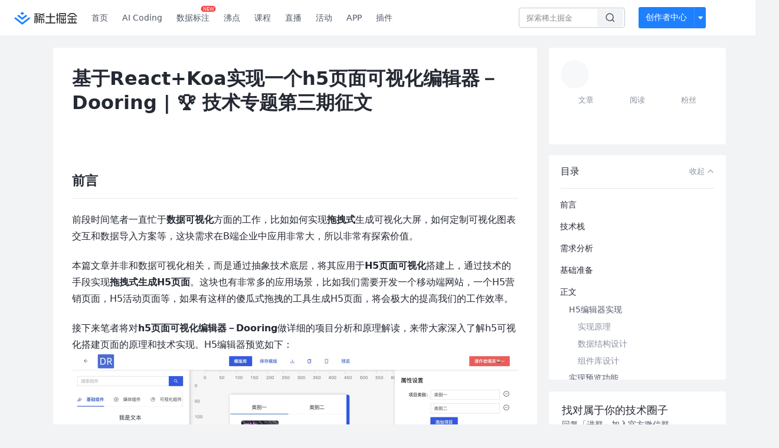

--- FILE ---
content_type: text/html; charset=utf-8
request_url: https://juejin.cn/post/6864410873709592584
body_size: 35234
content:
<!doctype html>
<html data-n-head-ssr lang="zh" data-n-head="%7B%22lang%22:%7B%22ssr%22:%22zh%22%7D%7D">
  <head >
    <title>基于React+Koa实现一个h5页面可视化编辑器－Dooring | 🏆 技术专题第三期征文前段时间笔者一直忙于数据 - 掘金</title><meta data-n-head="ssr" charset="utf-8"><meta data-n-head="ssr" name="viewport" content="width=device-width, initial-scale=1, user-scalable=no, viewport-fit=cover"><meta data-n-head="ssr" name="apple-itunes-app" content="app-id=987739104"><meta data-n-head="ssr" name="theme-color" content="#ffffff"><meta data-n-head="ssr" name="msapplication-TileColor" content="#da532c"><meta data-n-head="ssr" name="msvalidate.01" content="BADCF2429624CB0432BE8924E5343343"><meta data-n-head="ssr" name="google-site-verification" content="m8eimwHTlWoObBcEuX3ot93QtMJFS_zHdMZROWrX7-o"><meta data-n-head="ssr" vmid="description" name="description" content="前段时间笔者一直忙于数据可视化方面的工作，比如如何实现拖拽式生成可视化大屏，如何定制可视化图表交互和数据导入方案等，这块需求在B端企业中应用非常大，所以非常有探索价值。 本篇文章并非和数据可视化相关，而是通过抽象技术底层，将其应用于H5页面可视化搭建上，通过技术的手段实现拖拽式…"><meta data-n-head="ssr" vmid="keywords" name="keywords" content="数据可视化,React.js中文技术社区,前端开发社区,前端技术交流,前端框架教程,JavaScript 学习资源,CSS 技巧与最佳实践,HTML5 最新动态,前端工程师职业发展,开源前端项目,前端技术趋势"><link data-n-head="ssr" rel="preconnect" href="//unpkg.byted-static.com/" crossorigin="anonymous"><link data-n-head="ssr" rel="preconnect" href="//lf3-cdn-tos.bytescm.com" crossorigin="anonymous"><link data-n-head="ssr" rel="preconnect" href="//mcs.snssdk.com" crossorigin="anonymous"><link data-n-head="ssr" rel="preconnect" href="//i.snssdk.com" crossorigin="anonymous"><link data-n-head="ssr" rel="dns-prefetch" href="//lf3-short.ibytedapm.com"><link data-n-head="ssr" rel="dns-prefetch" href="//lf3-cdn-tos.bytescm.com"><link data-n-head="ssr" rel="dns-prefetch" href="//api.juejin.cn"><link data-n-head="ssr" rel="dns-prefetch" href="//lf-cdn-tos.bytescm.com"><link data-n-head="ssr" rel="dns-prefetch" href="//unpkg.byted-static.com"><link data-n-head="ssr" rel="dns-prefetch" href="//p1-juejin.byteimg.com"><link data-n-head="ssr" rel="dns-prefetch" href="//p3-juejin.byteimg.com"><link data-n-head="ssr" rel="dns-prefetch" href="//p6-juejin.byteimg.com"><link data-n-head="ssr" rel="dns-prefetch" href="//p9-juejin.byteimg.com"><link data-n-head="ssr" rel="dns-prefetch" href="//p1-jj.byteimg.com"><link data-n-head="ssr" rel="dns-prefetch" href="//p2-jj.byteimg.com"><link data-n-head="ssr" rel="dns-prefetch" href="//p6-jj.byteimg.com"><link data-n-head="ssr" rel="dns-prefetch" href="//p9-jj.byteimg.com"><link data-n-head="ssr" rel="dns-prefetch" href="//mcs.snssdk.com"><link data-n-head="ssr" rel="dns-prefetch" href="//i.snssdk.com"><link data-n-head="ssr" rel="apple-touch-icon" sizes="180x180" href="https://lf-web-assets.juejin.cn/obj/juejin-web/xitu_juejin_web/static/favicons/apple-touch-icon.png"><link data-n-head="ssr" rel="icon" type="image/png" sizes="32x32" href="https://lf-web-assets.juejin.cn/obj/juejin-web/xitu_juejin_web/static/favicons/favicon-32x32.png"><link data-n-head="ssr" rel="icon" type="image/png" sizes="16x16" href="https://lf-web-assets.juejin.cn/obj/juejin-web/xitu_juejin_web/static/favicons/favicon-16x16.png"><link data-n-head="ssr" rel="mask-icon" href="https://lf-web-assets.juejin.cn/obj/juejin-web/xitu_juejin_web/static/favicons/safari-pinned-tab.svg" color="#1E80FF"><link data-n-head="ssr" rel="manifest" href="https://lf-web-assets.juejin.cn/obj/juejin-web/xitu_juejin_web/static/favicons/site.webmanifest"><link data-n-head="ssr" rel="search" title="掘金" href="https://lf-web-assets.juejin.cn/obj/juejin-web/xitu_juejin_web/static/search.xml" type="application/opensearchdescription+xml"><link data-n-head="ssr" rel="stylesheet" href="https://lf-web-assets.juejin.cn/obj/juejin-web/xitu_juejin_web/static/bytedesign.min.css"><link data-n-head="ssr" rel="canonical" href="https://juejin.cn/post/6864410873709592584"><script data-n-head="ssr" type="text/javascript" data-sdk-glue-default="load" src="https://lf-web-assets.juejin.cn/obj/juejin-web/xitu_juejin_web/static/rc-client-security-web-glue/1.0.0.19/sdk-glue.js"></script><script data-n-head="ssr" type="text/javascript" data-sdk-glue-default="init">
        (function (){
          var options = {
            bdms: {
              aid: 2608,
              paths: [
                '/growth_api/v1/publish_benefit_history',
                '/growth_api/v1/check_in',
                '/growth_api/v1/lottery/draw',
                '/growth_api/v1/lottery/ten_draw',
                '/web_shorten',
                '/user_api/v1/user/get',
                '/interact_api/v1/digg/save',
                '/interact_api/v1/digg/query_page',
                '/interact_api/v1/comment/list',
                '/interact_api/v1/comment/hots',
                '/content_api/v1/article/detail',
                '/user_api/v1/follow/followees',
                '/user_api/v1/follow/followers',
                '/interact_api/v1/follow/tag_list',
                '/recommend_api/v1/article/recommend_cate_feed',
                '/interact_api/v1/comment/publish',
                '/interact_api/v1/reply/publish',
                '/growth_api/v1/get_benefit_page',
                '/growth_api/v1/get_cur_point',
                '/growth_api/v1/ten_draw', 
                '/growth_api/v1/draw',
                '/growth_api/v1/lottery_config/get',
                '/user_api/v1/user_referral/bind',
              ]
            },
            verifyCenter: {
              interceptPathList: [
                '/user_api/v1/user/get',
                '/interact_api/v1/digg/save',
                '/interact_api/v1/digg/query_page',
                '/interact_api/v1/comment/list',
                '/interact_api/v1/comment/hots',
                '/content_api/v1/article/detail',
                '/user_api/v1/follow/followees',
                '/user_api/v1/follow/followers',
                '/interact_api/v1/follow/tag_list',
                '/recommend_api/v1/article/recommend_cate_feed',
              ],
              commonOptions: {
                aid: 2608,
                repoId: 56081
              },
              captchaOptions: {
                showMode: 'mask',
              },
            }
          }
        var sdkInfo = {
          bdms: {
            init: function (options) {
              window.bdms.init(options)
            },
            isLoaded: function () {
              return !!window.bdms
            },
            srcList: [
              'https://lf-headquarters-speed.yhgfb-cn-static.com/obj/rc-client-security/web/stable/1.0.0.33/bdms.js',
              'https://lf-c-flwb.bytetos.com/obj/rc-client-security/web/stable/1.0.0.33/bdms.js',
            ],
          },
          verifyCenter: {
            init: function (options) {
              window.TTGCaptcha.init(options);
            },
            isLoaded: function () {
              return !!window.TTGCaptcha;
            },
            srcList: [
              'https://lf-cdn-tos.bytescm.com/obj/rc-verifycenter/sec_sdk_build/4.0.10/captcha/index.js',
              'https://lf-rc1.yhgfb-cn-static.com/obj/rc-verifycenter/sec_sdk_build/4.0.10/captcha/index.js',
            ],
          }
        }
        window._SdkGlueInit(options, sdkInfo)
        })();
        </script><script data-n-head="ssr" vmid="slardar" type="text/javascript" crossorigin="anonymous">;(function (w, d, u, b, n, pc, ga, ae, po, s, p, e, t, pp) {pc = 'precollect';ga = 'getAttribute';ae = 'addEventListener';po = 'PerformanceObserver';s = function (m) {p = [].slice.call(arguments);p.push(Date.now(), location.href);(m == pc ? s.p.a : s.q).push(p)};s.q = [];s.p = { a: [] };w[n] = s;e = document.createElement('script');e.src = u + '?bid=' + b + '&globalName=' + n;e.crossOrigin = u.indexOf('sdk-web') > 0 ? 'anonymous' : 'use-credentials';d.getElementsByTagName('head')[0].appendChild(e);if (ae in w) {s.pcErr = function (e) {e = e || w.event;t = e.target || e.srcElement;if (t instanceof Element || t instanceof HTMLElement) {if (t[ga]('integrity')) {w[n](pc, 'sri', t[ga]('href') || t[ga]('src'))} else {w[n](pc, 'st', { tagName: t.tagName, url: t[ga]('href') || t[ga]('src') })}} else {w[n](pc, 'err', e.error || e.message)}};s.pcRej = function (e) {e = e || w.event;w[n](pc, 'err', e.reason || (e.detail && e.detail.reason))};w[ae]('error', s.pcErr, true);w[ae]('unhandledrejection', s.pcRej, true);};if('PerformanceLongTaskTiming' in w) {pp = s.pp = { entries: [] };pp.observer = new PerformanceObserver(function (l) {pp.entries = pp.entries.concat(l.getEntries())});pp.observer.observe({ entryTypes: ['longtask', 'largest-contentful-paint','layout-shift'] })}})(window,document,'https://lf3-short.ibytedapm.com/slardar/fe/sdk-web/browser.cn.js','2608','SlardarWeb')</script><script data-n-head="ssr" type="text/javascript" src="https://lf-web-assets.juejin.cn/obj/juejin-web/xitu_juejin_web/static/slardar-plugin/imageReport.js"></script><script data-n-head="ssr" type="text/javascript" src="https://lf-web-assets.juejin.cn/obj/juejin-web/xitu_juejin_web/static/cdn-retry/bundle-dcf007.js" id="cdn-retry" defer></script><script data-n-head="ssr" type="application/ld+json">[{"@context":"https://schema.org","@type":"BlogPosting","mainEntityOfPage":{"@type":"WebPage","@id":"https://juejin.cn/post/6864410873709592584"},"headline":"基于React+Koa实现一个h5页面可视化编辑器－Dooring | 🏆 技术专题第三期征文","description":"前段时间笔者一直忙于数据可视化方面的工作，比如如何实现拖拽式生成可视化大屏，如何定制可视化图表交互和数据导入方案等，这块需求在B端企业中应用非常大，所以非常有探索价值。 本篇文章并非和数据可视化相关，而是通过抽象技术底层，将其应用于H5页面可视化搭建上，通过技术的手段实现拖拽式…","image":["https://p9-juejin.byteimg.com/tos-cn-i-k3u1fbpfcp/bb6d485b923a4fd5aefccd9e831cfba3~tplv-k3u1fbpfcp-zoom-1.image"],"author":{"@type":"Organization","name":"徐小夕"},"publisher":{"@type":"Organization","name":"掘金","logo":{"@type":"ImageObject","url":"//lf-web-assets.juejin.cn/obj/juejin-web/xitu_juejin_web/e08da34488b114bd4c665ba2fa520a31.svg"}},"datePublished":"2020-08-24T05:01:12+00:00","dateModified":"2020-08-28T06:39:50+00:00"},{"@context":"https://schema.org","@type":"BreadcrumbList","itemListElement":[{"@type":"ListItem","name":"稀土掘金","position":1,"item":"https://juejin.cn"},{"@type":"ListItem","name":"前端","position":2,"item":"https://juejin.cn/frontend"},{"@type":"ListItem","name":"文章","position":3}]}]</script><link rel="preload" href="//lf-web-assets.juejin.cn/obj/juejin-web/xitu_juejin_web/6584a1f.js" as="script"><link rel="preload" href="//lf-web-assets.juejin.cn/obj/juejin-web/xitu_juejin_web/c5d1419.js" as="script"><link rel="preload" href="//lf-web-assets.juejin.cn/obj/juejin-web/xitu_juejin_web/00c10b8.js" as="script"><link rel="preload" href="//lf-web-assets.juejin.cn/obj/juejin-web/xitu_juejin_web/app.a51996e.css" as="style"><link rel="preload" href="//lf-web-assets.juejin.cn/obj/juejin-web/xitu_juejin_web/bd5bcad.js" as="script"><link rel="preload" href="//lf-web-assets.juejin.cn/obj/juejin-web/xitu_juejin_web/layouts/default.a1d6163.css" as="style"><link rel="preload" href="//lf-web-assets.juejin.cn/obj/juejin-web/xitu_juejin_web/ebb406d.js" as="script"><link rel="preload" href="//lf-web-assets.juejin.cn/obj/juejin-web/xitu_juejin_web/85257f0.js" as="script"><link rel="preload" href="//lf-web-assets.juejin.cn/obj/juejin-web/xitu_juejin_web/12.605d09c.css" as="style"><link rel="preload" href="//lf-web-assets.juejin.cn/obj/juejin-web/xitu_juejin_web/2ea03d7.js" as="script"><link rel="stylesheet" href="//lf-web-assets.juejin.cn/obj/juejin-web/xitu_juejin_web/app.a51996e.css"><link rel="stylesheet" href="//lf-web-assets.juejin.cn/obj/juejin-web/xitu_juejin_web/layouts/default.a1d6163.css"><link rel="stylesheet" href="//lf-web-assets.juejin.cn/obj/juejin-web/xitu_juejin_web/12.605d09c.css">
  </head>
  <body >
    <script data-n-head="ssr" type="text/javascript" data-pbody="true">(function () {
    const pages = [
        /^\/$/,
        /^\/following$/,
        /^\/recommended$/,
        '^/pins.*',
        '^/pin.*',
        /^\/course(?!\/payment\/)/,
        /^\/post\/.*/,
        '^/hot.*',
        /^\/book\/\d+/,
        /^\/video\/\d+/,
        /^\/user\/settings.*/,
        /^\/spost\/\d+/,
        /^\/notification(?!\/im)/,
        '^/backend',
        '^/frontend',
        '^/android',
        '^/ios',
        '^/ai',
        '^/freebie',
        '^/career',
        '^/article',
        '^/player',
    ];
    function isInJuejinApp() {
        const userAgent = typeof navigator !== 'undefined' ? navigator.userAgent : '';
        return /juejin/i.test(userAgent);
    }
    if (typeof window !== 'undefined' && !isInJuejinApp()) {
        try {
            const path = window.location.pathname;
            const isAvailable = pages.some((page) => {
                const reg = new RegExp(page);
                return reg.test(path);
            });
            if (isAvailable) {
                const localValue = localStorage.getItem('juejin_2608_theme') || '{}';
                let { theme = 'light', isFollowSystem = false } = JSON.parse(localValue);
                if (isFollowSystem) {
                    const themeMedia = window.matchMedia('(prefers-color-scheme: light)');
                    theme = themeMedia.matches ? 'light' : 'dark';
                    localStorage.setItem('juejin_2608_theme', JSON.stringify({ theme, isFollowSystem }));
                }
                document.body.setAttribute('data-theme', theme);
            }
            else {
                document.body.setAttribute('data-theme', 'light');
            }
        }
        catch (e) {
            console.error('浏览器不支持localStorage');
        }
    }
})()</script><div data-server-rendered="true" id="__nuxt"><div id="__layout"><div id="juejin"><div data-v-539963b4 data-v-61fb5e44><div class="view-container" data-v-539963b4><!----> <header data-fetch-key="data-v-21a07997:0" class="main-header main-header unauthorized visible" data-v-21a07997 data-v-539963b4><div class="container" data-v-21a07997><a rel="noreferrer" class="logo" data-v-21a07997><img src="//lf-web-assets.juejin.cn/obj/juejin-web/xitu_juejin_web/e08da34488b114bd4c665ba2fa520a31.svg" alt="稀土掘金" class="logo-img" data-v-21a07997> <img src="//lf-web-assets.juejin.cn/obj/juejin-web/xitu_juejin_web/6c61ae65d1c41ae8221a670fa32d05aa.svg" alt="稀土掘金" class="mobile" data-v-21a07997></a> <!----> <nav role="navigation" class="main-nav" data-v-21a07997><ul class="nav-list" data-v-21a07997><!----> <li class="main-nav-list" data-v-21a07997><!----> <ul class="phone-hide" data-v-21a07997><li class="nav-item link-item" data-v-21a07997><a href="/" data-v-21a07997>首页</a></li> <li class="nav-item link-item activities" data-v-21a07997><a href="https://aicoding.juejin.cn" data-v-21a07997>
                AI Coding
              </a></li> <li class="nav-item link-item activities" data-v-21a07997><a href="https://aidp.juejin.cn" data-v-21a07997>
                数据标注
                <span class="new-font" data-v-21a07997>NEW</span></a></li> <li class="nav-item link-item activities" data-v-21a07997><a href="/pins" data-v-21a07997>
                沸点
                <span class="text" data-v-21a07997><!----></span></a></li> <li class="nav-item link-item book" data-v-21a07997><a href="/course" data-v-21a07997>
                课程
                <!----></a></li> <li class="nav-item link-item" data-v-21a07997><a href="/live" data-v-21a07997>
                直播
              </a></li> <li class="nav-item link-item" data-v-21a07997><a href="/events/all" data-v-21a07997>
                活动
              </a></li> <nav class="nav-item link-item download-icon" data-v-21a07997><a href="/app?utm_source=jj_nav" target="_blank" class="download-app no-border" data-v-21a07997>
                APP
              </a></nav> <nav class="nav-item link-item extension-icon" data-v-21a07997><a href="https://juejin.cn/extension?utm_source=jj_nav" target="_blank" rel="nofollow noopener noreferrer" class="jj-link broswer-extension no-border" data-v-65b50b51 data-v-21a07997><span data-v-65b50b51 data-v-21a07997>插件</span></a></nav> <!----></ul></li> <ul class="right-side-nav" data-v-21a07997><li class="search-add" data-v-21a07997><ul class="search-add-ul" data-v-21a07997><li class="nav-item search" data-v-21a07997><form role="search" class="search-form" data-v-21a07997><input type="search" maxlength="64" placeholder="" value="" class="search-input" data-v-21a07997> <div class="seach-icon-container" data-v-21a07997><svg width="18" height="18" viewBox="0 0 18 18" fill="none" xmlns="http://www.w3.org/2000/svg" class="search-icon" data-v-21a07997 data-v-21a07997><path d="M12.4008 12.4008C14.744 10.0577 14.744 6.25871 12.4008 3.91556C10.0577 1.57242 6.25871 1.57242 3.91556 3.91556C1.57242 6.25871 1.57242 10.0577 3.91556 12.4008C6.25871 14.744 10.0577 14.744 12.4008 12.4008ZM12.4008 12.4008L15.5828 15.5828" stroke-width="1.5" stroke-linecap="round" stroke-linejoin="round" data-v-21a07997 data-v-21a07997></path></svg></div> <!----> <div class="typehead" style="display:none;" data-v-21a07997><!----> <div class="title" data-v-21a07997><span data-v-21a07997>搜索历史</span> <span class="clear" data-v-21a07997>
                        清空
                      </span></div> <div class="list" data-v-21a07997></div></div></form></li> <!----> <li class="nav-item add creator-item" data-v-21a07997><div class="add-group" data-v-222d7b0f data-v-21a07997><!----> <button class="add-btn" data-v-222d7b0f>
    创作者中心
  </button> <div class="more" data-v-222d7b0f><svg width="12" height="12" viewBox="0 0 12 12" fill="none" xmlns="http://www.w3.org/2000/svg" class="unfold12-icon" data-v-222d7b0f data-v-222d7b0f><path d="M2.45025 4.82383C2.17422 4.49908 2.40501 4 2.83122 4H9.16878C9.59499 4 9.82578 4.49908 9.54975 4.82382L6.38097 8.5518C6.1813 8.7867 5.8187 8.7867 5.61903 8.5518L2.45025 4.82383Z" fill="white" data-v-222d7b0f data-v-222d7b0f></path></svg> <div class="more-mask" data-v-222d7b0f></div> <div class="more-list" data-v-222d7b0f><ul class="menu" data-v-222d7b0f><li class="item" data-v-222d7b0f><div class="icon write-article" data-v-222d7b0f></div> <div class="title" data-v-222d7b0f>写文章</div></li><li class="item" data-v-222d7b0f><div class="icon issue-points" data-v-222d7b0f></div> <div class="title" data-v-222d7b0f>发沸点</div></li><li class="item" data-v-222d7b0f><div class="icon write-note" data-v-222d7b0f></div> <div class="title" data-v-222d7b0f>写笔记</div></li><li class="item" data-v-222d7b0f><div class="icon create-jcode" data-v-222d7b0f></div> <div class="title" data-v-222d7b0f>写代码</div></li><li class="item" data-v-222d7b0f><div class="icon drafts" data-v-222d7b0f></div> <div class="title" data-v-222d7b0f>草稿箱</div></li></ul> <div class="divider" data-v-222d7b0f></div> <div class="inspiration" data-v-222d7b0f><div class="info" data-v-222d7b0f><span class="title" data-v-222d7b0f>创作灵感</span> <span class="more-info" data-v-222d7b0f>
            查看更多
            <i class="icon byte-icon byte-icon--right" data-v-222d7b0f><svg t="1561636167146" class="icon" viewBox="0 0 1024 1024" version="1.1" xmlns="http://www.w3.org/2000/svg" p-id="404349" xmlns:xlink="http://www.w3.org/1999/xlink"><path d="M630.4 512L283.52 165.12a21.12 21.12 0 0 1 0-30.08l30.08-30.08a21.12 21.12 0 0 1 30.08 0l377.6 376.96a42.24 42.24 0 0 1 0 60.16l-377.6 376.96a21.12 21.12 0 0 1-30.08 0l-30.08-30.08a21.12 21.12 0 0 1 0-30.08z" p-id="404350"></path></svg></i></span></div> <div class="list" data-v-222d7b0f>  <div class="item" data-v-21339fef data-v-222d7b0f><div class="xitu-skeleton xitu-skeleton-animated" data-v-21339fef><div class="xitu-skeleton-item" data-v-21339fef><!----> <div class="xitu-skeleton-content" style="padding:20px;" data-v-21339fef><div class="xitu-skeleton-line" data-v-21339fef></div><div class="xitu-skeleton-line" data-v-21339fef></div><div class="xitu-skeleton-line" data-v-21339fef></div></div></div></div></div></div></div></div></div> <!----></div></li></ul></li> <!----> <!----> <!----> <li class="nav-item auth hidden" data-v-21a07997><div class="login-button-wrap" data-v-21a07997><button class="login-button" data-v-21a07997>
                登录
                <div class="login-button-inner" data-v-21a07997><div class="login-button-line" data-v-21a07997></div>
                  注册
                </div></button> <!----></div></li></ul></ul></nav></div></header>  <main class="container main-container" style="max-width:1140px;" data-v-539963b4><div class="view column-view post-view" data-v-539963b4 data-v-61fb5e44><!----> <div class="main-area article-area" data-v-539963b4 data-v-61fb5e44><article itemscope="itemscope" itemtype="http://schema.org/Article" data-entry-id="6864410873709592584" data-draft-id="6864173264583786503" data-original-type="0" class="article" data-v-61fb5e44><!----> <meta itemprop="headline" content="基于React+Koa实现一个h5页面可视化编辑器－Dooring | 🏆 技术专题第三期征文"> <meta itemprop="keywords" content="数据可视化,React.js"> <meta itemprop="datePublished" content="2020-08-24T05:01:12.000Z"> <meta itemprop="image" content="https://p1-jj.byteimg.com/tos-cn-i-t2oaga2asx/gold-assets/icon/icon-128.png~tplv-t2oaga2asx-image.image"> <div itemprop="author" itemscope="itemscope" itemtype="http://schema.org/Person"><meta itemprop="name" content="徐小夕"> <meta itemprop="url" content="https://juejin.cn/user/3808363978429613"></div> <div itemprop="publisher" itemscope="itemscope" itemtype="http://schema.org/Organization"><meta itemprop="name" content="掘金"> <div itemprop="logo" itemscope="itemscope" itemtype="https://schema.org/ImageObject"><meta itemprop="url" content="https://p1-jj.byteimg.com/tos-cn-i-t2oaga2asx/gold-assets/icon/icon-white-180.png~tplv-t2oaga2asx-image.image"> <meta itemprop="width" content="180"> <meta itemprop="height" content="180"></div></div> <h1 class="article-title" data-v-61fb5e44>
            基于React+Koa实现一个h5页面可视化编辑器－Dooring | 🏆 技术专题第三期征文
            <!----> <!----></h1> <div class="author-info-block block-hidden" data-v-61fb5e44><div class="author-info-box" data-v-61fb5e44><div class="author-name" data-v-61fb5e44><a href="/user/3808363978429613/posts" target="_blank" rel="" class="jj-link username username ellipsis" data-v-65b50b51 data-v-292f6e48 data-v-61fb5e44><span class="name" style="max-width:160px;" data-v-65b50b51 data-v-292f6e48>
    徐小夕
  </span> <!----> <!----> <!----> </a></div> <div class="meta-box" data-v-61fb5e44><time datetime="2020-08-24T05:01:12.000Z" title="Mon Aug 24 2020 05:01:12 GMT+0000 (Coordinated Universal Time)" class="time" data-v-61fb5e44>
                    2020-08-24
                  </time> <svg width="16" height="16" viewBox="0 0 16 16" fill="none" xmlns="http://www.w3.org/2000/svg" class="read-icon" data-v-61fb5e44><path d="M7.90078 2.80078C4.49278 2.80078 1.74745 6.11672 0.800781 7.77469C1.74745 9.58339 4.49278 13.2008 7.90078 13.2008C11.3088 13.2008 14.0541 9.58339 15.0008 7.77469C14.0541 6.11672 11.3088 2.80078 7.90078 2.80078Z" stroke="currentColor" data-v-61fb5e44></path><circle cx="7.89922" cy="8.00078" r="2.2" stroke="currentColor" data-v-61fb5e44></circle></svg> <span class="views-count" data-v-61fb5e44>
                    18,910
                  </span> <span class="read-time" data-v-61fb5e44><svg width="16" height="16" viewBox="0 0 16 16" fill="none" xmlns="http://www.w3.org/2000/svg" data-v-61fb5e44><rect width="16" height="16" fill="none" data-v-61fb5e44></rect><circle cx="8" cy="8" r="5.65625" stroke="#8A919F" data-v-61fb5e44></circle><path d="M7.69141 5.18652V8.30924H10.8141" stroke="#8A919F" stroke-linecap="round" stroke-linejoin="round" data-v-61fb5e44></path></svg>
                    阅读10分钟
                  </span> <!----></div></div> <div style="flex:1;" data-v-61fb5e44></div> <!----> <!----></div> <!----> <!----> <!----> <!----> <div id="article-root" itemprop="articleBody" class="main" data-v-61fb5e44><div class="article-viewer markdown-body result"><style>.markdown-body{word-break:break-word;line-height:1.75;font-weight:400;font-size:16px;overflow-x:hidden;color:#252933}.markdown-body h1,.markdown-body h2,.markdown-body h3,.markdown-body h4,.markdown-body h5,.markdown-body h6{line-height:1.5;margin-top:35px;margin-bottom:10px;padding-bottom:5px}.markdown-body h1{font-size:24px;line-height:38px;margin-bottom:5px}.markdown-body h2{font-size:22px;line-height:34px;padding-bottom:12px;border-bottom:1px solid #ececec}.markdown-body h3{font-size:20px;line-height:28px}.markdown-body h4{font-size:18px;line-height:26px}.markdown-body h5{font-size:17px;line-height:24px}.markdown-body h6{font-size:16px;line-height:24px}.markdown-body p{line-height:inherit;margin-top:22px;margin-bottom:22px}.markdown-body img{max-width:100%}.markdown-body hr{border:none;border-top:1px solid #ddd;margin-top:32px;margin-bottom:32px}.markdown-body code{word-break:break-word;border-radius:2px;overflow-x:auto;background-color:#fff5f5;color:#ff502c;font-size:.87em;padding:.065em .4em}.markdown-body code,.markdown-body pre{font-family:Menlo,Monaco,Consolas,Courier New,monospace}.markdown-body pre{overflow:auto;position:relative;line-height:1.75}.markdown-body pre>code{font-size:12px;padding:15px 12px;margin:0;word-break:normal;display:block;overflow-x:auto;color:#333;background:#f8f8f8}.markdown-body a{text-decoration:none;color:#0269c8;border-bottom:1px solid #d1e9ff}.markdown-body a:active,.markdown-body a:hover{color:#275b8c}.markdown-body table{display:inline-block!important;font-size:12px;width:auto;max-width:100%;overflow:auto;border:1px solid #f6f6f6}.markdown-body thead{background:#f6f6f6;color:#000;text-align:left}.markdown-body tr:nth-child(2n){background-color:#fcfcfc}.markdown-body td,.markdown-body th{padding:12px 7px;line-height:24px}.markdown-body td{min-width:120px}.markdown-body blockquote{color:#666;padding:1px 23px;margin:22px 0;border-left:4px solid #cbcbcb;background-color:#f8f8f8}.markdown-body blockquote:after{display:block;content:""}.markdown-body blockquote>p{margin:10px 0}.markdown-body ol,.markdown-body ul{padding-left:28px}.markdown-body ol li,.markdown-body ul li{margin-bottom:0;list-style:inherit}.markdown-body ol li .task-list-item,.markdown-body ul li .task-list-item{list-style:none}.markdown-body ol li .task-list-item ol,.markdown-body ol li .task-list-item ul,.markdown-body ul li .task-list-item ol,.markdown-body ul li .task-list-item ul{margin-top:0}.markdown-body ol ol,.markdown-body ol ul,.markdown-body ul ol,.markdown-body ul ul{margin-top:3px}.markdown-body ol li{padding-left:6px}.markdown-body .contains-task-list{padding-left:0}.markdown-body .task-list-item{list-style:none}@media (max-width:720px){.markdown-body h1{font-size:24px}.markdown-body h2{font-size:20px}.markdown-body h3{font-size:18px}}</style><style data-highlight data-highlight-key="juejin">.markdown-body pre,.markdown-body pre>code.hljs{color:#333;background:#f8f8f8}.hljs-comment,.hljs-quote{color:#998;font-style:italic}.hljs-keyword,.hljs-selector-tag,.hljs-subst{color:#333;font-weight:700}.hljs-literal,.hljs-number,.hljs-tag .hljs-attr,.hljs-template-variable,.hljs-variable{color:teal}.hljs-doctag,.hljs-string{color:#d14}.hljs-section,.hljs-selector-id,.hljs-title{color:#900;font-weight:700}.hljs-subst{font-weight:400}.hljs-class .hljs-title,.hljs-type{color:#458;font-weight:700}.hljs-attribute,.hljs-name,.hljs-tag{color:navy;font-weight:400}.hljs-link,.hljs-regexp{color:#009926}.hljs-bullet,.hljs-symbol{color:#990073}.hljs-built_in,.hljs-builtin-name{color:#0086b3}.hljs-meta{color:#999;font-weight:700}.hljs-deletion{background:#fdd}.hljs-addition{background:#dfd}.hljs-emphasis{font-style:italic}.hljs-strong{font-weight:700}</style><h2 data-id="heading-0">前言</h2>
<p>前段时间笔者一直忙于<strong>数据可视化</strong>方面的工作，比如如何实现<strong>拖拽式</strong>生成可视化大屏，如何定制可视化图表交互和数据导入方案等，这块需求在B端企业中应用非常大，所以非常有探索价值。</p>
<p>本篇文章并非和数据可视化相关，而是通过抽象技术底层，将其应用于<strong>H5页面可视化</strong>搭建上，通过技术的手段实现<strong>拖拽式生成H5页面</strong>。这块也有非常多的应用场景，比如我们需要开发一个移动端网站，一个H5营销页面，H5活动页面等，如果有这样的傻瓜式拖拽的工具生成H5页面，将会极大的提高我们的工作效率。</p>
<p>接下来笔者将对<strong>h5页面可视化编辑器－Dooring</strong>做详细的项目分析和原理解读，来带大家深入了解h5可视化搭建页面的原理和技术实现。H5编辑器预览如下：
<img src="https://p9-juejin.byteimg.com/tos-cn-i-k3u1fbpfcp/7a6c5bc0c2c64805a9f7541dbf953dd3~tplv-k3u1fbpfcp-zoom-in-crop-mark:1512:0:0:0.awebp" alt="" loading="lazy"></p>
<p>github地址：<a href="https://link.juejin.cn?target=https%3A%2F%2Fgithub.com%2FMrXujiang%2Fh5-Dooring" target="_blank" title="https://github.com/MrXujiang/h5-Dooring" ref="nofollow noopener noreferrer">传送门</a></p>
<h2 data-id="heading-1">技术栈</h2>
<ul>
<li><strong>React</strong> 前端主流框架(react,vue,angular)之一,更适合开发灵活度高且复杂的应用</li>
<li><strong>dva</strong> 主流的react应用状态管理工具，基于redux</li>
<li><strong>less</strong> css预编译语言，轻松编写结构化分明的css</li>
<li><strong>umi</strong> 基于react的前端集成解决方案</li>
<li><strong>antd</strong> 地球人都知道的react组件库</li>
<li><strong>axios</strong> 强大的前端请求库</li>
<li><strong>react-dnd</strong> 基于react的拖拽组件解决方案，具有优秀的设计哲学</li>
<li><strong>qrcode.react</strong> 基于react的二维码生成插件</li>
<li><strong>zarm</strong> 基于react的移动端ui库，轻松实现美观的H5应用</li>
<li><strong>koa</strong> 基于nodejs的上一代开发框架，轻松实现基于nodejs的后端开发</li>
<li><strong>@koa/router</strong> 基于koa2的服务端路由中间件</li>
<li><strong>ramda</strong> 优秀的函数式js工具库</li>
</ul>
<h2 data-id="heading-2">需求分析</h2>
<p>在思考需求分析之前我们先来看看<strong>Dooring</strong>的使用演示：
<img src="https://p9-juejin.byteimg.com/tos-cn-i-k3u1fbpfcp/31e07640bd9a45879b170885daee864a~tplv-k3u1fbpfcp-zoom-in-crop-mark:1512:0:0:0.awebp" alt="" loading="lazy">
由上面的gif图我们可以分析出，可视化编辑器主要有以下几部分组成：</p>
<ul>
<li>可拖拽的组件库 draggable components</li>
<li>盛放组件的画布 canvas</li>
<li>组件编辑器 FormEditor</li>
<li>头部工具栏 toolBar</li>
</ul>
<p>可拖拽组件我们可以用社区比较火的<strong>react-dnd</strong>，<strong>react-draggable</strong>来实现，由于我们的画布是可拖拽可放大缩小的，所以这里需要对画布赋能，具体实现可参考下文。</p>
<p>其次就是H5编辑器部分，这部分是核心功能，后面我们会详细分析。还有就是预览，生成预览链接，保存<strong>json</strong>文件， 保存模版这些功能本质上是对我们<strong>json</strong>文件的操作，可是目前可视化搭建技术的常用手段之一。先来看看这些功能的演示：
<img src="https://p1-juejin.byteimg.com/tos-cn-i-k3u1fbpfcp/543dcd8339ee4872b28afdd415657ce4~tplv-k3u1fbpfcp-zoom-in-crop-mark:1512:0:0:0.awebp" alt="" loading="lazy"></p>
<h2 data-id="heading-3">基础准备</h2>
<p>我们的<strong>h5页面可视化编辑器</strong>采用<strong>umi</strong>来作为脚手架工具.</p>
<blockquote>
<p><strong>umi</strong>是可扩展的企业级前端应用框架,以路由为基础的，同时支持配置式路由和约定式路由，保证路由的功能完备，并以此进行功能扩展。然后配以生命周期完善的插件体系，覆盖从源码到构建产物的每个生命周期，支持各种功能扩展和业务需求.</p>
</blockquote>
<p>这样我们不会关注繁琐的工程配置细节, 可以直接在项目中使用 <strong>antd</strong> 和 <strong>less</strong> 这些方案, 并且集成了目前比较流行的<strong>css module</strong>, 可以方便我们在项目里对<strong>css</strong>进行模块化开发. umi创建项目的具体使用流程如下:</p>
<pre><code class="hljs language-js" lang="js"><span class="hljs-comment">// 创建并进入工程目录</span>
mkdir dooring &#x26;&#x26; cd dooring
<span class="hljs-comment">// 创建umi应用</span>
yarn create @umijs/umi-app
<span class="hljs-comment">// 安装依赖</span>
yarn    <span class="hljs-comment">// 或者使用npm install</span>
</code></pre>
<p>简单的三步走策略就能轻松搭建我们的项目工程, 是不是省去了很多麻烦? (在使用这些方式之前我们首先确保自己本地的<strong>node</strong> 版本是 10.13 或以上)</p>
<p>在项目搭建完成之后我们调整一下目录结构, 具体如下:</p>
<pre><code class="hljs language-lua" lang="lua">dooring                       
├─ src                        
│  ├─ assets                  
│  │  └─ yay.jpg              
│  ├─ components              
│  ├─ layouts                 
│  │  ├─ __tests__            
│  │  │  └─ index.test.js     
│  │  ├─ index.css            
│  │  └─ index.js             
│  ├─ models                  
│  │  └─ editor.js            
│  ├─ pages                   
│  │  ├─ __tests__            
│  │  │  └─ index.test.js     
│  │  ├─ editor               
│  │  │  ├─ components        
│  │  │  │  └─ FormEditor     
│  │  │  │     ├─ index.js    
│  │  │  │     └─ index.less  
│  │  │  ├─ container.js      
│  │  │  ├─ index.js          
│  │  │  └─ index.less        
│  │  ├─ index.css            
│  │  └─ index.js             
│  ├─ service                  
│  │  └─ editor.js            
│  ├─ app.js                  
│  └─ global.css              
├─ <span class="hljs-built_in">package</span>.json               
└─ webpack.<span class="hljs-built_in">config</span>.js          
</code></pre>
<p>page目录下的editor使我们的主页面, components存放我们的公共组件, models和service主要负责处理dva的状态管理逻辑, 其他部分大家可以更具需求自由定义.此处仅供学习参考.</p>
<p>在项目创建完之后我们还需要安装可视化方面必备的第三方组件, 笔者调研社区精选组件之后采用了一下方案:</p>
<ul>
<li><strong>react-dnd</strong> react拖拽组件</li>
<li><strong>react-color</strong> react颜色选择组件,用于H5编辑器的编辑颜色部分</li>
<li><strong>react-draggable</strong> 用于组件或者画布的拖拽移动</li>
<li><strong>react.qrcode</strong> 基于react的二维码生成组件, 能以react组件的方式生成二维码</li>
</ul>
<p>以上组件在运行项目前大家可以自行安装.</p>
<h2 data-id="heading-4">正文</h2>
<p>在最好项目开发准备之后,我们就来开始设计我们的h5页面可视化编辑器－<strong>Dooring</strong>.</p>
<h3 data-id="heading-5">H5编辑器实现</h3>
<p>H5可视化编辑器主要需要4个部分,在文章开头也分析过, 这里用图来巩固一下:
<img src="https://p6-juejin.byteimg.com/tos-cn-i-k3u1fbpfcp/5dd41aec53134d558fe46401a5e58800~tplv-k3u1fbpfcp-zoom-in-crop-mark:1512:0:0:0.awebp" alt="" loading="lazy">
以上是最基本也是最核心的功能展示模型,接下来我们会一一将其拆解并逐个实现.</p>
<h4 data-id="heading-6">实现原理</h4>
<p>我们都知道, 目前比较流行的页面可视化搭建方案可以有如下几种:</p>
<ul>
<li>在线编辑代码实现</li>
<li>在线编辑json实现</li>
<li>无代码化拖拽实现(底层基于json配置文件)</li>
</ul>
<p>笔者做了一下优缺点对比图,如下:</p>

























<table><thead><tr><th align="left">方案</th><th align="center">定制化程度</th><th align="right">缺点</th></tr></thead><tbody><tr><td align="left">在线编辑代码</td><td align="center">最高</td><td align="right">使用成本高,对非技术人员不友好,效率低</td></tr><tr><td align="left">在线编辑json</td><td align="center">较高</td><td align="right">需要熟悉json,有一定使用成本, 对非技术人员不友好,效率一般</td></tr><tr><td align="left">无代码化拖拽实现</td><td align="center">高</td><td align="right">使用成本低, 操作基本无门槛,效率较高</td></tr></tbody></table>
<p>由以上分析来看, 为了开发一个低门槛, 对任何人适用的可视化编辑器, 笔者将采用第三种方案来实现, 目前市面上已有的产品也有很多, 比如说易企秀, 兔展, 百度H5等等. <strong>实现原理其实还是基于json, 我们通过可视化的手段将自己配置的 页面转化为json数据,最后在基于json渲染器来动态生成H5站点</strong>.
<img src="https://p1-juejin.byteimg.com/tos-cn-i-k3u1fbpfcp/6aafb8a67c0844248b6122f8e021dfdb~tplv-k3u1fbpfcp-zoom-in-crop-mark:1512:0:0:0.awebp" alt="" loading="lazy"></p>
<h4 data-id="heading-7">数据结构设计</h4>
<p>为了提供组件的自定义能力,我们需要定义一套高可用的数据结构, 这样才能实现因组件需求变更而带来的维护性优势.</p>
<p>在开始设计数据结构之前我们先来拆解一下模块:
<img src="https://p6-juejin.byteimg.com/tos-cn-i-k3u1fbpfcp/de625f318fa247f3a0e3bd5048ed2266~tplv-k3u1fbpfcp-zoom-in-crop-mark:1512:0:0:0.awebp" alt="" loading="lazy">
不同的组件都对应不同的"编辑区域".我们需要设计一套统一的标准的配置来约定它, 这样对于表单编辑器的设计也非常有利, 具体拆解如下:
<img src="https://p6-juejin.byteimg.com/tos-cn-i-k3u1fbpfcp/5ff742d89b464849898871d353f64855~tplv-k3u1fbpfcp-zoom-in-crop-mark:1512:0:0:0.awebp" alt="" loading="lazy"></p>
<p>经过以上分析之后, 笔者设计了类似下面的数据结构:</p>
<pre><code class="hljs language-js" lang="js"><span class="hljs-string">"Text"</span>: {
    <span class="hljs-string">"editData"</span>: [
      {
        <span class="hljs-string">"key"</span>: <span class="hljs-string">"text"</span>,
        <span class="hljs-string">"name"</span>: <span class="hljs-string">"文字"</span>,
        <span class="hljs-string">"type"</span>: <span class="hljs-string">"Text"</span>
      },
      {
        <span class="hljs-string">"key"</span>: <span class="hljs-string">"color"</span>,
        <span class="hljs-string">"name"</span>: <span class="hljs-string">"标题颜色"</span>,
        <span class="hljs-string">"type"</span>: <span class="hljs-string">"Color"</span>
      },
      {
        <span class="hljs-string">"key"</span>: <span class="hljs-string">"fontSize"</span>,
        <span class="hljs-string">"name"</span>: <span class="hljs-string">"字体大小"</span>,
        <span class="hljs-string">"type"</span>: <span class="hljs-string">"Number"</span>
      },
      {
        <span class="hljs-string">"key"</span>: <span class="hljs-string">"align"</span>,
        <span class="hljs-string">"name"</span>: <span class="hljs-string">"对齐方式"</span>,
        <span class="hljs-string">"type"</span>: <span class="hljs-string">"Select"</span>,
        <span class="hljs-string">"range"</span>: [
          {
            <span class="hljs-string">"key"</span>: <span class="hljs-string">"left"</span>,
            <span class="hljs-string">"text"</span>: <span class="hljs-string">"左对齐"</span>
          },
          {
            <span class="hljs-string">"key"</span>: <span class="hljs-string">"center"</span>,
            <span class="hljs-string">"text"</span>: <span class="hljs-string">"居中对齐"</span>
          },
          {
            <span class="hljs-string">"key"</span>: <span class="hljs-string">"right"</span>,
            <span class="hljs-string">"text"</span>: <span class="hljs-string">"右对齐"</span>
          }
        ]
      },
      {
        <span class="hljs-string">"key"</span>: <span class="hljs-string">"lineHeight"</span>,
        <span class="hljs-string">"name"</span>: <span class="hljs-string">"行高"</span>,
        <span class="hljs-string">"type"</span>: <span class="hljs-string">"Number"</span>
      }
    ],
    <span class="hljs-string">"config"</span>: {
      <span class="hljs-string">"text"</span>: <span class="hljs-string">"我是文本"</span>,
      <span class="hljs-string">"color"</span>: <span class="hljs-string">"rgba(60,60,60,1)"</span>,
      <span class="hljs-string">"fontSize"</span>: <span class="hljs-number">18</span>,
      <span class="hljs-string">"align"</span>: <span class="hljs-string">"center"</span>,
      <span class="hljs-string">"lineHeight"</span>: <span class="hljs-number">2</span>
    }
}
</code></pre>
<p>通过这种标准化结构设计之后,我们可以很方便的实现我们所需要的编辑页面的功能, 并且后期扩展非常方便, 只需要往editData添加配置即可. 至于动态表单编辑器的实现,方案有很多, 笔者之前也写过相关的文章, 这里就不详细介绍了.</p>
<p><a href="https://juejin.cn/post/6844904137390292999" target="_blank" title="https://juejin.cn/post/6844904137390292999">基于react搭建一个通用的表单管理配置平台（vue同）</a></p>
<h4 data-id="heading-8">组件库设计</h4>
<p>组件库设计考虑的一个重要的问题就是体积和渲染问题, 一旦组件库变的越来越多, 那意味着页面加载会非常慢,所以我们需要实现异步加载组件和代码分割的能力, umi提供了这样的功能,我们可以基于它提供的api去实现自己的额按需组件.</p>
<pre><code class="hljs language-js" lang="js"><span class="hljs-keyword">import</span> { dynamic } <span class="hljs-keyword">from</span> <span class="hljs-string">'umi'</span>;

<span class="hljs-keyword">export</span> <span class="hljs-keyword">default</span> <span class="hljs-title function_">dynamic</span>({
  <span class="hljs-attr">loader</span>: <span class="hljs-keyword">async</span> <span class="hljs-keyword">function</span>(<span class="hljs-params"></span>) {
    <span class="hljs-comment">// 这里的注释 webpackChunkName 可以指导 webpack 将该组件 HugeA 以这个名字单独拆出去</span>
    <span class="hljs-keyword">const</span> { <span class="hljs-attr">default</span>: <span class="hljs-title class_">HugeA</span> } = <span class="hljs-keyword">await</span> <span class="hljs-keyword">import</span>(<span class="hljs-comment">/* webpackChunkName: "external_A" */</span> <span class="hljs-string">'./HugeA'</span>);
    <span class="hljs-keyword">return</span> <span class="hljs-title class_">HugeA</span>;
  },
});
</code></pre>
<p>通过以上的方式来定义包裹我们的每一个组件, 这样就能实现按需加载了, 但是最好的建议是不需要每个组件都按需加载和拆包,对于<strong>标题</strong>, <strong>通知栏</strong>,<strong>页头</strong>,<strong>页脚</strong>这些组件, 我们完全可以把它放在一个组里,这样不但对不会影响加载速度, 还能减少一定的http请求.</p>
<p>笔者这里简单举一个组件实现的例子，方便大家理解：</p>
<pre><code class="hljs language-js" lang="js"><span class="hljs-keyword">const</span> <span class="hljs-title class_">Header</span> = <span class="hljs-title function_">memo</span>(<span class="hljs-function">(<span class="hljs-params">props</span>) =></span> {
  <span class="hljs-keyword">const</span> { 
    bgColor,
    logo,
    logoText,
    fontSize,
    color
  } = props
  <span class="hljs-keyword">return</span> <span class="xml"><span class="hljs-tag">&#x3C;<span class="hljs-name">header</span> <span class="hljs-attr">className</span>=<span class="hljs-string">{styles.header}</span> <span class="hljs-attr">style</span>=<span class="hljs-string">{{backgroundColor:</span> <span class="hljs-attr">bgColor</span>}}></span>
      <span class="hljs-tag">&#x3C;<span class="hljs-name">div</span> <span class="hljs-attr">className</span>=<span class="hljs-string">{styles.logo}</span>></span>
        <span class="hljs-tag">&#x3C;<span class="hljs-name">img</span> <span class="hljs-attr">src</span>=<span class="hljs-string">{logo</span> &#x26;&#x26; <span class="hljs-attr">logo</span>[<span class="hljs-attr">0</span>]<span class="hljs-attr">.url</span>} <span class="hljs-attr">alt</span>=<span class="hljs-string">{logoText}</span> /></span>
      <span class="hljs-tag">&#x3C;/<span class="hljs-name">div</span>></span>
      <span class="hljs-tag">&#x3C;<span class="hljs-name">div</span> <span class="hljs-attr">className</span>=<span class="hljs-string">{styles.title}</span> <span class="hljs-attr">style</span>=<span class="hljs-string">{{fontSize,</span> <span class="hljs-attr">color</span>}}></span>{ logoText }<span class="hljs-tag">&#x3C;/<span class="hljs-name">div</span>></span>
  <span class="hljs-tag">&#x3C;/<span class="hljs-name">header</span>></span></span>
})
</code></pre>
<p>上面的Header组件的props属性完全是由我们之前设计的json结构来定义的，在用户编辑的过程中将收据收集并传给Header组件。最后一步是将这些组件动态传给<strong>dynamic</strong>组件， 这块在上文也介绍过了，大家可以根据自己的实现来做动态化渲染。</p>
<h3 data-id="heading-9">实现预览功能</h3>
<p>预览功能这块比较简单, 我们只需要将用户生成的json数据丢进H5渲染器中即可, 这里我们需要做一个渲染页面单独用来预览组件. 先来看看几个预览效果:
<img src="https://p1-juejin.byteimg.com/tos-cn-i-k3u1fbpfcp/582e67cb0a874bee947efb05af622a55~tplv-k3u1fbpfcp-zoom-in-crop-mark:1512:0:0:0.awebp" alt="" loading="lazy">
<img src="https://p3-juejin.byteimg.com/tos-cn-i-k3u1fbpfcp/7c50d89f770f4ae5b4c5c4ec9f0052c1~tplv-k3u1fbpfcp-zoom-in-crop-mark:1512:0:0:0.awebp" alt="" loading="lazy">
前面的渲染器原理已经介绍了, 这里就不一一介绍了,感兴趣的可以交流讨论.</p>
<h3 data-id="heading-10">实现在线下载功能</h3>
<p>在线下载这块我们需要用到一个开源库: <strong>file-saver</strong>, 专门解决前端下载文件困难的窘境. 具体使用举例:</p>
<pre><code class="hljs language-js" lang="js"><span class="hljs-keyword">var</span> <span class="hljs-title class_">FileSaver</span> = <span class="hljs-built_in">require</span>(<span class="hljs-string">'file-saver'</span>);
<span class="hljs-keyword">var</span> blob = <span class="hljs-keyword">new</span> <span class="hljs-title class_">Blob</span>([<span class="hljs-string">"Hello, world!"</span>], {<span class="hljs-attr">type</span>: <span class="hljs-string">"text/plain;charset=utf-8"</span>});
<span class="hljs-title class_">FileSaver</span>.<span class="hljs-title function_">saveAs</span>(blob, <span class="hljs-string">"hello world.txt"</span>);
</code></pre>
<p>以上代码可以实现将传入的数据下载为txt文件, 如果是Blob, 是不是还能在线下载图片, html呢? 答案是肯定的, 所以我们的下载任务采用该方案来实现.</p>
<h3 data-id="heading-11">后端部分实现</h3>
<p>后端部分由于涉及的知识点比较多, 不是本文考虑的重点, 所以这里大致提几个点, 大家可以用完全不同的技术来实现后台服务, 比如说<strong>PHP</strong>, <strong>Java</strong>, <strong>Python</strong>或者<strong>Egg</strong>. 笔者这里采用的是<strong>koa</strong>. 主要实现功能如下:</p>
<ul>
<li>保存模板</li>
<li>真机原理的数据源存储</li>
<li>用户相关功能</li>
<li>H5图床和静态文件托管</li>
</ul>
<p>具体代码可以参考笔者的另一篇全栈开发文章</p>
<p><a href="https://juejin.cn/post/6844903952761225230" target="_blank" title="https://juejin.cn/post/6844903952761225230">基于nodeJS从0到1实现一个CMS全栈项目</a></p>
<p>模式基本一致.</p>
<p>github地址：<a href="https://link.juejin.cn?target=https%3A%2F%2Fgithub.com%2FMrXujiang%2Fh5-Dooring" target="_blank" title="https://github.com/MrXujiang/h5-Dooring" ref="nofollow noopener noreferrer">Dooring传送门</a></p>
<h2 data-id="heading-12">后期规划</h2>
<p>后期<strong>Dooring</strong>项目规划如下：</p>
<ul>
<li>添加模版库模块</li>
<li>添加在线下载网站代码功能</li>
<li>丰富组件库组件，添加可视化组件</li>
<li>添加配置交互功能</li>
<li>组件细分和代码优化</li>
<li>添加typescript支持和单元测试</li>
</ul>
<h2 data-id="heading-13">最新迭代功能</h2>
<ul>
<li>优化H5编辑器界面</li>
<li>添加可视化组件——进度条</li>
<li>修复win下预览样式问题，添加移动端访问出现提示页</li>
</ul>
<h2 data-id="heading-14">最后</h2>
<p>如果想学习更多<strong>H5游戏</strong>, <strong>webpack</strong>，<strong>node</strong>，<strong>gulp</strong>，<strong>css3</strong>，<strong>javascript</strong>，<strong>nodeJS</strong>，<strong>canvas数据可视化</strong>等前端知识和实战，欢迎在《趣谈前端》一起学习讨论，共同探索前端的边界。</p>
<p><a href="https://juejin.cn/post/6864072407461101582" target="_blank" title="https://juejin.cn/post/6864072407461101582">🏆 技术专题第三期 | 数据可视化的那些事......</a></p>
<h2 data-id="heading-15">更多推荐</h2>
<ul>
<li><a href="https://juejin.cn/post/6857123751205535751" target="_blank" title="https://juejin.cn/post/6857123751205535751">Typescript核心知识点总结及项目实战案例分析</a></li>
<li><a href="https://juejin.cn/post/6845166890390667271" target="_blank" title="https://juejin.cn/post/6845166890390667271">快速在你的vue/react应用中实现ssr(服务端渲染)</a></li>
<li><a href="https://juejin.cn/post/6844904113445011469" target="_blank" title="https://juejin.cn/post/6844904113445011469">微前端架构初探以及我的前端技术盘点</a></li>
<li><a href="https://juejin.cn/post/6844903952761225230" target="_blank" title="https://juejin.cn/post/6844903952761225230">基于nodeJS从0到1实现一个CMS全栈项目（上）</a></li>
<li><a href="https://juejin.cn/post/6844903954522832909" target="_blank" title="https://juejin.cn/post/6844903954522832909">基于nodeJS从0到1实现一个CMS全栈项目（中）（含源码）</a></li>
<li><a href="https://juejin.cn/post/6844903955797901319" target="_blank" title="https://juejin.cn/post/6844903955797901319">CMS全栈项目之Vue和React篇（下）（含源码）</a></li>
</ul></div></div></article> <div class="article-end" data-v-539963b4 data-v-61fb5e44><div class="rank-entry-bottom" data-v-539963b4 data-v-61fb5e44><!----></div> <div class="tag-list-box" data-v-539963b4 data-v-61fb5e44><!----><!----><!----></div></div> <!----><!----><!----><!----><!----></div> <div id="sidebar-container" class="sidebar article-sidebar" data-v-01fd4ebd data-v-61fb5e44><div class="sidebar-block author-block author-block-container pure" data-v-7e7e812a data-v-1902877e data-v-01fd4ebd><a href="/user/3808363978429613/posts" target="_blank" rel="" class="jj-link user-item item" data-v-65b50b51 data-v-1902877e><div class="avatar jj-avatar avatar" data-v-03256cc6 data-v-1902877e><img loading="eager" src="https://p6-passport.byteacctimg.com/img/user-avatar/ddc6ec0cdde9e4a90c7746c8724ea240~200x200.image" alt="avatar" class="lazy avatar-img immediate" data-v-5244ef91 data-v-03256cc6> </div> <div class="info-box" style="visibility:hidden;" data-v-65b50b51 data-v-1902877e><span to="[object Object]" blank="true" class="username" data-v-292f6e48 data-v-1902877e><span class="name" style="max-width:128px;" data-v-292f6e48>
    徐小夕
  </span> <span to="" blank="true" class="rank" data-v-23743940 data-v-292f6e48><img src="[data-uri]" alt="创作等级LV.7" title="创作等级LV.7" class="lazy" style="aspect-ratio:NaN;" data-v-5244ef91 data-v-23743940></span> <!----> <!----> </span> <div title="掘金签约作者 @flowmix多模态" class="position" data-v-65b50b51 data-v-1902877e>
        掘金签约作者 @flowmix多模态
      </div> <div class="extra-container" data-v-65b50b51 data-v-1902877e><!----> </div></div></a> <div class="count-container" data-v-7e7e812a data-v-1902877e><a href="/user/3808363978429613/posts" target="_blank" rel="" class="jj-link stat-item item" data-v-65b50b51 data-v-1902877e><div class="count" style="display:none;" data-v-65b50b51 data-v-1902877e>
        323
      </div> <div data-v-65b50b51 data-v-1902877e>文章</div></a> <a href="/user/3808363978429613/posts" target="_blank" rel="" class="jj-link stat-item item" data-v-65b50b51 data-v-1902877e><div class="count" style="display:none;" data-v-65b50b51 data-v-1902877e>
        2.7m
      </div> <div data-v-65b50b51 data-v-1902877e>阅读</div></a> <a href="/user/3808363978429613/followers" target="_blank" rel="" class="jj-link stat-item item" data-v-65b50b51 data-v-1902877e><div class="count" style="display:none;" data-v-65b50b51 data-v-1902877e>
        23k
      </div> <div data-v-65b50b51 data-v-1902877e>粉丝</div></a></div> <div class="operate-btn hidden" style="position:relative;z-index:2;min-height:36px;" data-v-7e7e812a data-v-1902877e><!----><!----><!----></div> <!----></div> <div class="sticky-block-box" data-v-01fd4ebd><nav class="article-catalog catalog-block none" data-v-6239701c data-v-16ed86c3 data-v-01fd4ebd><div class="catalog-title" data-v-6239701c><div data-v-6239701c>目录</div> <div class="direction" data-v-6239701c><div class="word" data-v-6239701c>收起</div> <svg width="12" height="12" viewBox="0 0 12 12" fill="none" xmlns="http://www.w3.org/2000/svg" class="icon-rotate" data-v-6239701c data-v-6239701c><g id="&amp;#229;&amp;#177;&amp;#149;&amp;#229;&amp;#188;&amp;#128;" data-v-6239701c data-v-6239701c><path id="&amp;#232;&amp;#183;&amp;#175;&amp;#229;&amp;#190;&amp;#132;" fill-rule="evenodd" clip-rule="evenodd" d="M5.99854 7.93206L10.0644 3.86619C10.162 3.76856 10.3203 3.76856 10.418 3.86619L10.7715 4.21975C10.8691 4.31738 10.8691 4.47567 10.7715 4.5733L6.35209 8.99272C6.15683 9.18798 5.84025 9.18798 5.64498 8.99272L1.22557 4.5733C1.12794 4.47567 1.12794 4.31738 1.22557 4.21975L1.57912 3.86619C1.67675 3.76856 1.83504 3.76856 1.93267 3.86619L5.99854 7.93206Z" fill="#8A919F" data-v-6239701c data-v-6239701c></path></g></svg></div></div> <div class="catalog-body unfold" data-v-6239701c><ul class="catalog-list" style="margin-top:0px;" data-v-6239701c><li class="item d1" data-v-6239701c><div class="a-container"><a href="#heading-0" title="前言" class="catalog-aTag d1-aTag-title">
      前言
    </a></div> <!----></li><li class="item d1" data-v-6239701c><div class="a-container"><a href="#heading-1" title="技术栈" class="catalog-aTag d1-aTag-title">
      技术栈
    </a></div> <!----></li><li class="item d1" data-v-6239701c><div class="a-container"><a href="#heading-2" title="需求分析" class="catalog-aTag d1-aTag-title">
      需求分析
    </a></div> <!----></li><li class="item d1" data-v-6239701c><div class="a-container"><a href="#heading-3" title="基础准备" class="catalog-aTag d1-aTag-title">
      基础准备
    </a></div> <!----></li><li class="item d1" data-v-6239701c><div class="a-container"><a href="#heading-4" title="正文" class="catalog-aTag d1-aTag-title">
      正文
    </a></div> <ul class="sub-list"><li class="item d2"><div class="a-container"><a href="#heading-5" title="H5编辑器实现" class="catalog-aTag d2-aTag-title">
      H5编辑器实现
    </a></div> <ul class="sub-list"><li class="item d3"><div class="a-container"><a href="#heading-6" title="实现原理" class="catalog-aTag d3-aTag-title">
      实现原理
    </a></div> <!----></li><li class="item d3"><div class="a-container"><a href="#heading-7" title="数据结构设计" class="catalog-aTag d3-aTag-title">
      数据结构设计
    </a></div> <!----></li><li class="item d3"><div class="a-container"><a href="#heading-8" title="组件库设计" class="catalog-aTag d3-aTag-title">
      组件库设计
    </a></div> <!----></li></ul></li><li class="item d2"><div class="a-container"><a href="#heading-9" title="实现预览功能" class="catalog-aTag d2-aTag-title">
      实现预览功能
    </a></div> <!----></li><li class="item d2"><div class="a-container"><a href="#heading-10" title="实现在线下载功能" class="catalog-aTag d2-aTag-title">
      实现在线下载功能
    </a></div> <!----></li><li class="item d2"><div class="a-container"><a href="#heading-11" title="后端部分实现" class="catalog-aTag d2-aTag-title">
      后端部分实现
    </a></div> <!----></li></ul></li><li class="item d1" data-v-6239701c><div class="a-container"><a href="#heading-12" title="后期规划" class="catalog-aTag d1-aTag-title">
      后期规划
    </a></div> <!----></li><li class="item d1" data-v-6239701c><div class="a-container"><a href="#heading-13" title="最新迭代功能" class="catalog-aTag d1-aTag-title">
      最新迭代功能
    </a></div> <!----></li><li class="item d1" data-v-6239701c><div class="a-container"><a href="#heading-14" title="最后" class="catalog-aTag d1-aTag-title">
      最后
    </a></div> <!----></li><li class="item d1" data-v-6239701c><div class="a-container"><a href="#heading-15" title="更多推荐" class="catalog-aTag d1-aTag-title">
      更多推荐
    </a></div> <!----></li></ul></div></nav> <!----> <div class="adverts-list" data-v-0eca8145 data-v-01fd4ebd></div> <!----> <!----></div> <!----></div> <!----> <!----> <div id="article-suspended-panel" data-v-539963b4 data-v-61fb5e44></div> <!----></div> <!----><!----><!----><!----><!----><!----><!----></main> <!----></div> <!----></div> <!----> <div class="global-component-box"><!----></div> <!----><!----><!----><!----><!----><!----><!----><!----><!----><!----><!----> <!----><!----><!----><!----><!----><!----><!----><!----><!----><!----><!----></div></div></div><script>window.__NUXT__=(function(a,b,c,d,e,f,g,h,i,j,k,l,m,n,o,p,q,r,s,t,u,v,w,x,y,z,A,B,C,D,E,F,G,H,I,J,K,L,M,N,O,P,Q,R,S,T,U,V,W,X,Y,Z,_,$,aa,ab){t.loading=a;t.skeleton=d;t.cursor=f;t.data=[];t.total=b;t.hasMore=d;K.id=w;K.self_description=n;K.followed=a;K.viewerIsFollowing=n;K.community=n;K.subscribedTagCount=b;K.wroteBookCount=b;K.boughtBookCount=b;K.isBindedPhone=a;K.level=G;K.user_id=w;K.user_name=F;K.company="flowmix多模态";K.job_title="掘金签约作者";K.avatar_large="https:\u002F\u002Fp6-passport.byteacctimg.com\u002Fimg\u002Fuser-avatar\u002Fddc6ec0cdde9e4a90c7746c8724ea240~300x300.image";K.description="前端架构师，H5-Dooring零代码和flowmix多模态搭建引擎作者，致力于AI多模态，可视化搭建领域的研究。";K.followee_count=74;K.follower_count=23093;K.post_article_count=323;K.digg_article_count=361;K.got_digg_count=34839;K.got_view_count=2687574;K.post_shortmsg_count=68;K.digg_shortmsg_count=50;K.isfollowed=a;K.favorable_author=g;K.power=H;K.study_point=b;K.university={university_id:f,name:e,logo:e};K.major={major_id:f,parent_id:f,name:e};K.student_status=b;K.select_event_count=b;K.select_online_course_count=b;K.identity=b;K.is_select_annual=a;K.select_annual_rank=b;K.annual_list_type=b;K.extraMap={};K.is_logout=b;K.annual_info=[];K.account_amount=b;K.user_growth_info={user_id:3808363978429613,jpower:H,jscore:6206.5,jpower_level:G,jscore_level:6,jscore_title:"杰出掘友",author_achievement_list:[g],vip_level:b,vip_title:e,jscore_next_level_score:7000,jscore_this_level_mini_score:2000,vip_score:b};K.is_vip=a;K.become_author_days=b;K.collection_set_article_count=b;K.recommend_article_count_daily=b;K.article_collect_count_daily=b;K.user_priv_info={administrator:b,builder:b,favorable_author:b,book_author:b,forbidden_words:b,can_tag_cnt:b,auto_recommend:b,signed_author:b,popular_author:b,can_add_video:b};K.juejinPower=H;K.jobTitle="掘金签约作者";K.roles={isBookAuthor:a,isFavorableAuthor:d,isCobuilder:a,isAdmin:a};K.username=F;K.blogAddress=n;K.selfDescription="前端架构师，H5-Dooring零代码和flowmix多模态搭建引擎作者，致力于AI多模态，可视化搭建领域的研究。";K.beLikedCount=34839;K.beReadCount=2687574;K.followerCount=23093;K.followingCount=74;K.collectionCount=b;K.createdCollectionCount=b;K.followingCollectionCount=b;K.postedPostsCount=323;K.pinCount=68;K.likedArticleCount=361;K.likedPinCount=50;K.avatar="https:\u002F\u002Fp6-passport.byteacctimg.com\u002Fimg\u002Fuser-avatar\u002Fddc6ec0cdde9e4a90c7746c8724ea240~300x300.image";K.latestLoginedInAt=c;K.createdAt=c;K.updatedAt=c;K.phoneNumber=e;K.titleDescription=e;K.followeesCount=74;K.applyEventCount=b;K.need_lead=b;K.followTopicCnt=b;return {layout:"default",data:[{renderPost:d}],fetch:{"data-v-21a07997:0":{queryString:e,isShowUserDropdownList:a,isShowAddMoreList:a,isFocus:a,isPhoneMenuShow:a,visibleBadge:a,placeholder:e,hiddenProperty:"hidden",searchHistoryVisible:a,searchHistoryItems:[],tabBadge:c,isChangePlaceholder:d,showMallBridge:a,showAIProblemBridge:a,removeSearchInputKeyupListener:c,logoImg:"\u002F\u002Flf-web-assets.juejin.cn\u002Fobj\u002Fjuejin-web\u002Fxitu_juejin_web\u002Fe08da34488b114bd4c665ba2fa520a31.svg",rightHomeLogo:"\u002F\u002Flf-web-assets.juejin.cn\u002Fobj\u002Fjuejin-web\u002Fxitu_juejin_web\u002Fb48a296975c1bcd5efbbfe47c3141ca0.svg"}},error:c,state:{view:{activityIndex:{activityList:[],pageInfo:{hasNextPage:a,endCursor:e},afterPosition:e,activityListIsLoading:d,activityListIsError:a,userActivityList:[],placeholder:e,actionType:{FETCH:"@\u002Fview\u002Factivity-index\u002FFETCH",FETCH_RECOMMEND_LIST:"@\u002Fview\u002Factivity-index\u002FFETCH_RECOMMEND_LIST",RESET_ACTIVITY_LIST:"@\u002Fview\u002Factivity-index\u002FRESET_ACTIVITY_LIST",FETCH_USER_ACTIVITY_LIST:"@\u002Fview\u002Factivity-index\u002FFETCH_USER_ACTIVITY_LIST",FETCH_NEW_COUNT:"@\u002Fview\u002Factivity-index\u002FFETCH_NEW_COUNT",DELETE_ACTIVITY:"@\u002Fview\u002Factivity-index\u002FDELETE_ACTIVITY",TOGGLE_FOLLOW_USER:"@\u002Fview\u002Factivity-index\u002FTOGGLE_FOLLOW_USER",FETCH_ENTRY_COMMENT_LIST:"@\u002Fview\u002Factivity-index\u002FFETCH_ENTRY_COMMENT_LIST",UPDATE_LIST_LOADING:"@\u002Fview\u002Factivity-index\u002FUPDATE_LIST_LOADING",RESET:"@\u002Fview\u002Factivity-index\u002FRESET"},hotList:{list:[],after:e,loading:a,hasNextPage:a,actionType:{UPDATE_STATE:"@\u002Fview\u002Factivity-index\u002Fhot-list\u002FUPDATE_STATE",FETCH_MORE:"@\u002Fview\u002Factivity-index\u002Fhot-list\u002FFETCH_MORE",FETCH:"@\u002Fview\u002Factivity-index\u002Fhot-list\u002FFETCH",RESET:"@\u002Fview\u002Factivity-index\u002Fhot-list\u002FRESET"}},sidebar:{bannerList:[],actionType:{RESET:"@\u002Fview\u002Factivity-index\u002Fsidebar\u002FRESET",UPDATE_STATE:"@\u002Fview\u002Factivity-index\u002Fsidebar\u002FUPDATE_STATE",FETCH_BANNER:"@\u002Fview\u002Factivity-index\u002Fsidebar\u002FFETCH_BANNER"},recommend:{pageSize:h,page:b,total:b,pointer:c,lastPointer:c,list:[],loading:a,error:c,canPrev:d,canNext:d,linkList:[],lastFetchOnServer:a,actionType:{UPDATE:"@\u002Fview\u002Factivity-index\u002Fsidebar\u002Frecommend-topic-list\u002FUPDATE",FETCH:"@\u002Fview\u002Factivity-index\u002Fsidebar\u002Frecommend-topic-list\u002FFETCH",FORCE_FETCH:"@\u002Fview\u002Factivity-index\u002Fsidebar\u002Frecommend-topic-list\u002FFORCE_FETCH",FETCH_MORE:"@\u002Fview\u002Factivity-index\u002Fsidebar\u002Frecommend-topic-list\u002FFETCH_MORE",RESET:"@\u002Fview\u002Factivity-index\u002Fsidebar\u002Frecommend-topic-list\u002FRESET"},after:b},followed:{pageSize:h,page:b,total:b,pointer:c,lastPointer:c,list:[],loading:a,error:c,canPrev:d,canNext:d,linkList:[],lastFetchOnServer:a,actionType:{UPDATE:"@\u002Fview\u002Factivity-index\u002Fsidebar\u002Ffollowed-topic-list\u002FUPDATE",FETCH:"@\u002Fview\u002Factivity-index\u002Fsidebar\u002Ffollowed-topic-list\u002FFETCH",FORCE_FETCH:"@\u002Fview\u002Factivity-index\u002Fsidebar\u002Ffollowed-topic-list\u002FFORCE_FETCH",FETCH_MORE:"@\u002Fview\u002Factivity-index\u002Fsidebar\u002Ffollowed-topic-list\u002FFETCH_MORE",RESET:"@\u002Fview\u002Factivity-index\u002Fsidebar\u002Ffollowed-topic-list\u002FRESET"},after:b},recommendPin:{list:[],after:e,loading:a,hasNextPage:d,actionType:{UPDATE_STATE:"@\u002Fview\u002Factivity-index\u002Fsidebar\u002Frecommend-pin-list\u002FUPDATE_STATE",FETCH_MORE:"@\u002Fview\u002Factivity-index\u002Fsidebar\u002Frecommend-pin-list\u002FFETCH_MORE",FETCH:"@\u002Fview\u002Factivity-index\u002Fsidebar\u002Frecommend-pin-list\u002FFETCH",RESET:"@\u002Fview\u002Factivity-index\u002Fsidebar\u002Frecommend-pin-list\u002FRESET"}}},topicPinList:{pageSize:h,page:g,total:b,pointer:c,lastPointer:c,list:[],loading:a,error:c,canPrev:d,canNext:d,linkList:[],lastFetchOnServer:a,actionType:{UPDATE:"@\u002Fview\u002Factivity-index\u002Ftopic-pin-list\u002FUPDATE",FETCH:"@\u002Fview\u002Factivity-index\u002Ftopic-pin-list\u002FFETCH",FORCE_FETCH:"@\u002Fview\u002Factivity-index\u002Ftopic-pin-list\u002FFORCE_FETCH",FETCH_MORE:"@\u002Fview\u002Factivity-index\u002Ftopic-pin-list\u002FFETCH_MORE",RESET:"@\u002Fview\u002Factivity-index\u002Ftopic-pin-list\u002FRESET"},topicId:e,navList:[{type:l,name:l,title:"推荐 ",id:l},{type:o,name:o,title:"热门 ",id:o},{type:q,name:q,title:"关注 ",id:q},{type:j,name:"opensource",title:"开源推荐 ",id:"5c09ea2b092dcb42c740fe73"},{type:j,name:"recruitment",title:"内推招聘",id:"5abb61e1092dcb4620ca3322"},{type:j,name:"dating",title:"掘金相亲",id:"5abcaa67092dcb4620ca335c"},{type:j,name:"slacking",title:"上班摸鱼",id:"5c106be9092dcb2cc5de7257"},{type:j,name:"app",title:"应用安利",id:"5b514af1092dcb61bd72800d"},{type:j,name:"tool",title:"开发工具",id:"5abb67d2092dcb4620ca3324"},{type:j,name:"news",title:"New资讯",id:"5c46a17f092dcb4737217152"}],sortType:r}},search:{search_result_from:b,query:e,list:[],linkList:[],loading:a,skeleton:d,actionType:{FETCH:"@\u002Fview\u002Fsearch\u002FFETCH",FETCH_MORE:"@\u002Fview\u002Fsearch\u002FFETCH_MORE",RESET:"@\u002Fview\u002Fsearch\u002FRESET"}},columnIndex:{list:{pageSize:h,page:g,total:b,pointer:c,lastPointer:c,list:[],loading:a,error:c,canPrev:d,canNext:d,linkList:[],lastFetchOnServer:a,actionType:{UPDATE:"@\u002Fview\u002FcolumnIndex\u002Flist\u002FUPDATE",FETCH:"@\u002Fview\u002FcolumnIndex\u002Flist\u002FFETCH",FORCE_FETCH:"@\u002Fview\u002FcolumnIndex\u002Flist\u002FFORCE_FETCH",FETCH_MORE:"@\u002Fview\u002FcolumnIndex\u002Flist\u002FFETCH_MORE",RESET:"@\u002Fview\u002FcolumnIndex\u002Flist\u002FRESET"},sort:p,category:"all"},hotList:{pageSize:h,page:g,total:b,pointer:c,lastPointer:c,list:[],loading:a,error:c,canPrev:d,canNext:d,linkList:[],lastFetchOnServer:a,actionType:{UPDATE:"@\u002Fview\u002FcolumnIndex\u002FhotList\u002FUPDATE",FETCH:"@\u002Fview\u002FcolumnIndex\u002FhotList\u002FFETCH",FORCE_FETCH:"@\u002Fview\u002FcolumnIndex\u002FhotList\u002FFORCE_FETCH",FETCH_MORE:"@\u002Fview\u002FcolumnIndex\u002FhotList\u002FFETCH_MORE",RESET:"@\u002Fview\u002FcolumnIndex\u002FhotList\u002FRESET"}}},timelineIndex:{tdkTemplates:[],categoryNavList:[],tagNavList:[],splitTagList:[],timelineAdList:[],list:[],sort:r,category:l,categoryId:e,tagId:e,tag:"全部",actionType:{FETCH_TIMELINE_LIST:"@\u002Fview\u002FtimelineIndex\u002FFETCH_TIMELINE_LIST",FETCH_CATEGORY_LIST:"@\u002Fview\u002FtimelineIndex\u002FFETCH_CATEGORY_LIST",FETCH_TAG_LIST:"@\u002Fview\u002FtimelineIndex\u002FFETCH_TAG_LIST",DELETE_ENTRY:"@\u002Fview\u002FtimelineIndex\u002FDELETE_ENTRY",DELETE_USER_ENTRIES:"@\u002Fview\u002FtimelineIndex\u002FDELETE_USER_ENTRIES",DELETE_TAG_ENTRIES:"@\u002Fview\u002FtimelineIndex\u002FDELETE_TAG_ENTRIES",FETCH_MORE:"@\u002Fview\u002FtimelineIndex\u002FFETCH_MORE",FETCH:"@\u002Fview\u002FtimelineIndex\u002FFETCH",RESET:"@\u002Fview\u002FtimelineIndex\u002FRESET"},serverRenderTimelineList:a,timelineList:{list:[],cursor:f,skeleton:d,loading:a,hasMore:d,categoryId:e,tagId:e,sort:e,actionType:{UPDATE_STATE:"timeline-list\u002FUPDATE_STATE",FETCH_MORE:"timeline-list\u002FFETCH_MORE",FETCH:"timeline-list\u002FFETCH",RESET:"timeline-list\u002FRESET"}},recommendList:{list:[],cursor:f,sort:e,loading:a,skeleton:d,hasMore:d,actionType:{UPDATE_STATE:"recommend-list\u002FUPDATE_STATE",FETCH_MORE:"recommend-list\u002FFETCH_MORE",FETCH:"recommend-list\u002FFETCH",RESET:"recommend-list\u002FRESET"}},followingList:{list:[],cursor:f,skeleton:d,loading:a,hasMore:d,actionType:{UPDATE_STATE:"following-list\u002FUPDATE_STATE",FETCH_MORE:"following-list\u002FFETCH_MORE",FETCH:"following-list\u002FFETCH",RESET:"following-list\u002FRESET"}}},subscribe:{subscribed:{list:[],cursor:f,skeleton:d,loading:a,hasMore:a,actionType:{UPDATE_STATE:"view\u002Fsubscribe\u002Fsubscribed\u002Flist\u002FUPDATE_STATE",FETCH_MORE:"view\u002Fsubscribe\u002Fsubscribed\u002Flist\u002FFETCH_MORE",FETCH:"view\u002Fsubscribe\u002Fsubscribed\u002Flist\u002FFETCH",RESET:"view\u002Fsubscribe\u002Fsubscribed\u002Flist\u002FRESET"}},all:{list:[],cursor:f,loading:a,skeleton:d,hasMore:a,linkList:e,actionType:{UPDATE_STATE:"view\u002Fsubscribe\u002Fall\u002Flist\u002FUPDATE_STATE",FETCH_MORE:"view\u002Fsubscribe\u002Fall\u002Flist\u002FFETCH_MORE",FETCH:"view\u002Fsubscribe\u002Fall\u002Flist\u002FFETCH",RESET:"view\u002Fsubscribe\u002Fall\u002Flist\u002FRESET"}}},entryPublic:{entry:{user:{}},relatedEntryList:[],relatedCollectionList:[],actionType:{FETCH:"@\u002Fview\u002FentryPublic\u002FFETCH",RESET:"@\u002Fview\u002FentryPublic\u002FRESET"}},user:{user:{},serverRendered:a,userAnnuals:[],actionType:{FETCH:"@\u002Fview\u002Fuser\u002FFETCH",RESET:"@\u002Fview\u002Fuser\u002FRESET",UPDATE:"@\u002Fview\u002Fuser\u002FUPDATE",FETCH_ANNUALS:"@\u002Fview\u002Fuser\u002FFETCH_ANNUALS"},detailList:{actionType:{RESET:"@\u002Fview\u002Fuser\u002FdetailList\u002FRESET"},likeList:{list:[],cursor:f,hasMore:a,loading:a,skeleton:a,actionType:{FETCH:"@\u002Fview\u002Fuser\u002FdetailList\u002FlikePostList\u002FFETCH",UPDATE_STATE:"@\u002Fview\u002Fuser\u002FdetailList\u002FlikePostList\u002FUPDATE_STATE",FETCH_MORE:"@\u002Fview\u002Fuser\u002FdetailList\u002FlikePostList\u002FFETCH_MORE",RESET:"@\u002Fview\u002Fuser\u002FdetailList\u002FlikePostList\u002FRESET"}},postList:{list:[],hasMore:a,skeleton:a,loading:a,sort:p,actionType:{FETCH:"@\u002Fview\u002Fuser\u002FdetailList\u002FpostList\u002FFETCH",UPDATE_STATE:"@\u002Fview\u002Fuser\u002FdetailList\u002FpostList\u002FUPDATE_STATE",FETCH_MORE:"@\u002Fview\u002Fuser\u002FdetailList\u002FpostList\u002FFETCH_MORE",RESET:"@\u002Fview\u002Fuser\u002FdetailList\u002FpostList\u002FRESET"}},searchList:{list:[],hasMore:a,skeleton:a,loading:a,key_word:e,search_type:b,cursor:f,isPostSearch:a,actionType:{FETCH:"@\u002Fview\u002Fuser\u002FdetailList\u002FsearchList\u002FFETCH",UPDATE_STATE:"@\u002Fview\u002Fuser\u002FdetailList\u002FsearchList\u002FUPDATE_STATE",FETCH_MORE:"@\u002Fview\u002Fuser\u002FdetailList\u002FsearchList\u002FFETCH_MORE",RESET:"@\u002Fview\u002Fuser\u002FdetailList\u002FsearchList\u002FRESET"}},tagList:{list:[],loading:a,skeleton:a,hasMore:a,cursor:f,actionType:{FETCH:"@\u002Fview\u002Fuser\u002FdetailList\u002FtagList\u002FFETCH",UPDATE_STATE:"@\u002Fview\u002Fuser\u002FdetailList\u002FtagList\u002FUPDATE_STATE",FETCH_MORE:"@\u002Fview\u002Fuser\u002FdetailList\u002FtagList\u002FFETCH_MORE",RESET:"@\u002Fview\u002Fuser\u002FdetailList\u002FtagList\u002FRESET"}},collectionList:{list:[],userId:e,skeleton:a,hasMore:a,cursor:f,type:v,loading:a,actionType:{FETCH:"@\u002Fview\u002Fuser\u002FdetailList\u002FcollectionList\u002FFETCH",UPDATE_STATE:"@\u002Fview\u002Fuser\u002FdetailList\u002FcollectionList\u002FUPDATE_STATE",FETCH_MORE:"@\u002Fview\u002Fuser\u002FdetailList\u002FcollectionList\u002FFETCH_MORE",RESET:"@\u002Fview\u002Fuser\u002FdetailList\u002FcollectionList\u002FRESET",TOGGLE_FOLLOW_COLLECTION:"@\u002Fview\u002Fuser\u002FdetailList\u002FcollectionList\u002FTOGGLE_FOLLOW_COLLECTION",FOLLOW_COLLECTION:"@\u002Fview\u002Fuser\u002FdetailList\u002FcollectionList\u002FFOLLOW_COLLECTION",UNFOLLOW_COLLECTION:"@\u002Fview\u002Fuser\u002FdetailList\u002FcollectionList\u002FUNFOLLOW_COLLECTION",DELELTE_COLLECTION:"@\u002Fview\u002Fuser\u002FdetailList\u002FcollectionList\u002FDELELTE_COLLECTION",ADD_COLLECTION:"@\u002Fview\u002Fuser\u002FdetailList\u002FcollectionList\u002FADD_COLLECTION",EDIT_COLLECTION:"@\u002Fview\u002Fuser\u002FdetailList\u002FcollectionList\u002FEDIT_COLLECTION"}},followerList:{list:[],cursor:f,hasMore:a,loading:a,skeleton:a,actionType:{FETCH:"@\u002Fview\u002Fuser\u002FdetailList\u002FfollowerList\u002FFETCH",UPDATE_STATE:"@\u002Fview\u002Fuser\u002FdetailList\u002FfollowerList\u002FUPDATE_STATE",FETCH_MORE:"@\u002Fview\u002Fuser\u002FdetailList\u002FfollowerList\u002FFETCH_MORE",RESET:"@\u002Fview\u002Fuser\u002FdetailList\u002FfollowerList\u002FRESET"}},followingList:{list:[],cursor:f,hasMore:a,skeleton:a,loading:a,actionType:{FETCH:"@\u002Fview\u002Fuser\u002FdetailList\u002FfollowingList\u002FFETCH",UPDATE_STATE:"@\u002Fview\u002Fuser\u002FdetailList\u002FfollowingList\u002FUPDATE_STATE",FETCH_MORE:"@\u002Fview\u002Fuser\u002FdetailList\u002FfollowingList\u002FFETCH_MORE",RESET:"@\u002Fview\u002Fuser\u002FdetailList\u002FfollowingList\u002FRESET"}},followingTeamsList:{list:[],cursor:f,hasMore:a,skeleton:a,loading:a,actionType:{FETCH:"@\u002Fview\u002Fuser\u002FdetailList\u002FfollowingTeamsList\u002FFETCH",UPDATE_STATE:"@\u002Fview\u002Fuser\u002FdetailList\u002FfollowingTeamsList\u002FUPDATE_STATE",FETCH_MORE:"@\u002Fview\u002Fuser\u002FdetailList\u002FfollowingTeamsList\u002FFETCH_MORE",RESET:"@\u002Fview\u002Fuser\u002FdetailList\u002FfollowingTeamsList\u002FRESET"}},activityList:{list:[],cursor:f,hasMore:a,loading:a,skeleton:a,actionType:{FETCH:"@\u002Fview\u002Fuser\u002FdetailList\u002FactivityList\u002FFETCH",UPDATE_STATE:"@\u002Fview\u002Fuser\u002FdetailList\u002FactivityList\u002FUPDATE_STATE",FETCH_MORE:"@\u002Fview\u002Fuser\u002FdetailList\u002FactivityList\u002FFETCH_MORE",RESET:"@\u002Fview\u002Fuser\u002FdetailList\u002FactivityList\u002FRESET"}},bookList:{list:[],cursor:f,skeleton:a,hasMore:a,loading:a,type:"wrote",actionType:{FETCH:"@\u002Fview\u002Fuser\u002FdetailList\u002FbookList\u002FFETCH",UPDATE_STATE:"@\u002Fview\u002Fuser\u002FdetailList\u002FbookList\u002FUPDATE_STATE",FETCH_MORE:"@\u002Fview\u002Fuser\u002FdetailList\u002FbookList\u002FFETCH_MORE",RESET:"@\u002Fview\u002Fuser\u002FdetailList\u002FbookList\u002FRESET"}},pinList:{list:[],hasMore:a,loading:a,skeleton:a,actionType:{FETCH:"@\u002Fview\u002Fuser\u002FdetailList\u002FpinList\u002FFETCH",UPDATE_STATE:"@\u002Fview\u002Fuser\u002FdetailList\u002FpinList\u002FUPDATE_STATE",FETCH_MORE:"@\u002Fview\u002Fuser\u002FdetailList\u002FpinList\u002FFETCH_MORE",RESET:"@\u002Fview\u002Fuser\u002FdetailList\u002FpinList\u002FRESET"}},courseList:{list:[],hasMore:a,loading:a,skeleton:a,actionType:{FETCH:"@\u002Fview\u002Fuser\u002FdetailList\u002FcourseList\u002FFETCH",UPDATE_STATE:"@\u002Fview\u002Fuser\u002FdetailList\u002FcourseList\u002FUPDATE_STATE",FETCH_MORE:"@\u002Fview\u002Fuser\u002FdetailList\u002FcourseList\u002FFETCH_MORE",RESET:"@\u002Fview\u002Fuser\u002FdetailList\u002FcourseList\u002FRESET"}},pinPraisedList:{list:[],cursor:f,hasMore:a,loading:a,skeleton:a,actionType:{FETCH:"@\u002Fview\u002Fuser\u002FdetailList\u002FpinPraisedList\u002FFETCH",UPDATE_STATE:"@\u002Fview\u002Fuser\u002FdetailList\u002FpinPraisedList\u002FUPDATE_STATE",FETCH_MORE:"@\u002Fview\u002Fuser\u002FdetailList\u002FpinPraisedList\u002FFETCH_MORE",RESET:"@\u002Fview\u002Fuser\u002FdetailList\u002FpinPraisedList\u002FRESET"}},eventList:{list:[],cursor:f,hasMore:a,loading:a,skeleton:a,actionType:{FETCH:"@\u002Fview\u002Fuser\u002FdetailList\u002FeventList\u002FFETCH",UPDATE_STATE:"@\u002Fview\u002Fuser\u002FdetailList\u002FeventList\u002FUPDATE_STATE",FETCH_MORE:"@\u002Fview\u002Fuser\u002FdetailList\u002FeventList\u002FFETCH_MORE",RESET:"@\u002Fview\u002Fuser\u002FdetailList\u002FeventList\u002FRESET"}},selfColumnList:{list:[],hasMore:a,skeleton:a,loading:a,cursor:f,actionType:{FETCH:"@\u002Fview\u002Fuser\u002FdetailList\u002FcolumnList\u002FFETCH",UPDATE_STATE:"@\u002Fview\u002Fuser\u002FdetailList\u002FcolumnList\u002FUPDATE_STATE",FETCH_MORE:"@\u002Fview\u002Fuser\u002FdetailList\u002FcolumnList\u002FFETCH_MORE",RESET:"@\u002Fview\u002Fuser\u002FdetailList\u002FcolumnList\u002FRESET"}},columnFollowedList:{list:[],hasMore:a,skeleton:a,loading:a,cursor:f,actionType:{FETCH:"@\u002Fview\u002Fuser\u002FdetailList\u002FcolumnFollowedList\u002FFETCH",UPDATE_STATE:"@\u002Fview\u002Fuser\u002FdetailList\u002FcolumnFollowedList\u002FUPDATE_STATE",FETCH_MORE:"@\u002Fview\u002Fuser\u002FdetailList\u002FcolumnFollowedList\u002FFETCH_MORE",RESET:"@\u002Fview\u002Fuser\u002FdetailList\u002FcolumnFollowedList\u002FRESET",FILTER:"@\u002Fview\u002Fuser\u002FdetailList\u002FcolumnFollowedList\u002FFILTER"}},realtimes:{list:[],cursor:f,hasMore:a,loading:a,skeleton:a,actionType:{FETCH:"@\u002Fview\u002Fuser\u002FdetailList\u002Frealtimes\u002FFETCH",UPDATE_STATE:"@\u002Fview\u002Fuser\u002FdetailList\u002Frealtimes\u002FUPDATE_STATE",FETCH_MORE:"@\u002Fview\u002Fuser\u002FdetailList\u002Frealtimes\u002FFETCH_MORE",RESET:"@\u002Fview\u002Fuser\u002FdetailList\u002Frealtimes\u002FRESET",DELETE:"@\u002Fview\u002Fuser\u002FdetailList\u002Frealtimes\u002FDELETE"}},realtimeliked:{list:[],cursor:f,hasMore:a,loading:a,skeleton:a,actionType:{FETCH:"@\u002Fview\u002Fuser\u002FdetailList\u002Frealtimeliked\u002FFETCH",UPDATE_STATE:"@\u002Fview\u002Fuser\u002FdetailList\u002Frealtimeliked\u002FUPDATE_STATE",FETCH_MORE:"@\u002Fview\u002Fuser\u002FdetailList\u002Frealtimeliked\u002FFETCH_MORE",RESET:"@\u002Fview\u002Fuser\u002FdetailList\u002Frealtimeliked\u002FRESET",DELETE:"@\u002Fview\u002Fuser\u002FdetailList\u002Frealtimeliked\u002FDELETE"}},robotList:{list:[],cursor:f,type:v,hasMore:a,skeleton:a,loading:a,actionType:{FETCH:"@\u002Fview\u002Fuser\u002FdetailList\u002FrobotList\u002FFETCH",UPDATE_STATE:"@\u002Fview\u002Fuser\u002FdetailList\u002FrobotList\u002FUPDATE_STATE",FETCH_MORE:"@\u002Fview\u002Fuser\u002FdetailList\u002FrobotList\u002FFETCH_MORE",RESET:"@\u002Fview\u002Fuser\u002FdetailList\u002FrobotList\u002FRESET"}}}},tag:{tag:{},actionType:{FETCH:"@\u002Fview\u002Ftag\u002FFETCH",FETCH_LIST:"@\u002Fview\u002Ftag\u002FFETCH_LIST",RESET:"@\u002Fview\u002Ftag\u002FRESET"},list:{list:[],cursor:f,loading:a,skeleton:a,hasMore:a,actionType:{UPDATE_STATE:"@\u002Fview\u002Ftag\u002Flist\u002FUPDATE_STATE",FETCH_MORE:"@\u002Fview\u002Ftag\u002Flist\u002FFETCH_MORE",FETCH:"@\u002Fview\u002Ftag\u002Flist\u002FFETCH",RESET:"@\u002Fview\u002Ftag\u002Flist\u002FRESET"}}},notification:{user:{actionType:{RESET:"@\u002Fview\u002Fnotification\u002Fuser\u002FRESET"},listState:{list:[],cursor:f,hasMore:a,isLoading:a,messageType:3,msgTotal:b,msgSubMap:{"1":b,"2":b,"3":b,"4":b,"7":b}},list:{pageSize:h,page:g,total:b,pointer:c,lastPointer:c,list:[],loading:a,error:c,canPrev:d,canNext:d,linkList:[],lastFetchOnServer:a,actionType:{UPDATE:"@\u002Fview\u002Fnotification\u002Fuser\u002Flist\u002FUPDATE",FETCH:"@\u002Fview\u002Fnotification\u002Fuser\u002Flist\u002FFETCH",FORCE_FETCH:"@\u002Fview\u002Fnotification\u002Fuser\u002Flist\u002FFORCE_FETCH",FETCH_MORE:"@\u002Fview\u002Fnotification\u002Fuser\u002Flist\u002FFETCH_MORE",RESET:"@\u002Fview\u002Fnotification\u002Fuser\u002Flist\u002FRESET"}}},system:{actionType:{RESET:"@\u002Fview\u002Fnotification\u002Fsystem\u002FRESET"},list:{pageSize:h,page:g,total:b,pointer:c,lastPointer:c,list:[],loading:a,error:c,canPrev:d,canNext:d,linkList:[],lastFetchOnServer:a,actionType:{UPDATE:"@\u002Fview\u002Fnotification\u002Fsystem\u002Flist\u002FUPDATE",FETCH:"@\u002Fview\u002Fnotification\u002Fsystem\u002Flist\u002FFETCH",FORCE_FETCH:"@\u002Fview\u002Fnotification\u002Fsystem\u002Flist\u002FFORCE_FETCH",FETCH_MORE:"@\u002Fview\u002Fnotification\u002Fsystem\u002Flist\u002FFETCH_MORE",RESET:"@\u002Fview\u002Fnotification\u002Fsystem\u002Flist\u002FRESET"}}}},column:{serverRenderList:a,column:{id:m},entry:{id:m,screenshot:n,liked:a,article_id:m,article_info:{article_id:m,user_id:w,category_id:"6809637767543259144",tag_ids:[6809640485192204000,6809640357354013000],visible_level:b,link_url:e,cover_image:"https:\u002F\u002Fp9-juejin.byteimg.com\u002Ftos-cn-i-k3u1fbpfcp\u002Fbb6d485b923a4fd5aefccd9e831cfba3~tplv-k3u1fbpfcp-zoom-1.image",is_gfw:b,title:x,brief_content:y,is_english:b,is_original:g,user_index:b,original_type:b,original_author:e,content:z,ctime:"1598245272",mtime:"1598596790",rtime:"1598261601",draft_id:A,view_count:B,collect_count:C,digg_count:s,comment_count:D,hot_index:E,is_hot:b,rank_index:.00107797,status:i,verify_status:g,audit_status:i,mark_content:e,display_count:b,is_markdown:g,app_html_content:e,version:g,web_html_content:"\u003Cstyle\u003E.markdown-body{word-break:break-word;line-height:1.75;font-weight:400;font-size:16px;overflow-x:hidden;color:#252933}.markdown-body h1,.markdown-body h2,.markdown-body h3,.markdown-body h4,.markdown-body h5,.markdown-body h6{line-height:1.5;margin-top:35px;margin-bottom:10px;padding-bottom:5px}.markdown-body h1{font-size:24px;line-height:38px;margin-bottom:5px}.markdown-body h2{font-size:22px;line-height:34px;padding-bottom:12px;border-bottom:1px solid #ececec}.markdown-body h3{font-size:20px;line-height:28px}.markdown-body h4{font-size:18px;line-height:26px}.markdown-body h5{font-size:17px;line-height:24px}.markdown-body h6{font-size:16px;line-height:24px}.markdown-body p{line-height:inherit;margin-top:22px;margin-bottom:22px}.markdown-body img{max-width:100%}.markdown-body hr{border:none;border-top:1px solid #ddd;margin-top:32px;margin-bottom:32px}.markdown-body code{word-break:break-word;border-radius:2px;overflow-x:auto;background-color:#fff5f5;color:#ff502c;font-size:.87em;padding:.065em .4em}.markdown-body code,.markdown-body pre{font-family:Menlo,Monaco,Consolas,Courier New,monospace}.markdown-body pre{overflow:auto;position:relative;line-height:1.75}.markdown-body pre\u003Ecode{font-size:12px;padding:15px 12px;margin:0;word-break:normal;display:block;overflow-x:auto;color:#333;background:#f8f8f8}.markdown-body a{text-decoration:none;color:#0269c8;border-bottom:1px solid #d1e9ff}.markdown-body a:active,.markdown-body a:hover{color:#275b8c}.markdown-body table{display:inline-block!important;font-size:12px;width:auto;max-width:100%;overflow:auto;border:1px solid #f6f6f6}.markdown-body thead{background:#f6f6f6;color:#000;text-align:left}.markdown-body tr:nth-child(2n){background-color:#fcfcfc}.markdown-body td,.markdown-body th{padding:12px 7px;line-height:24px}.markdown-body td{min-width:120px}.markdown-body blockquote{color:#666;padding:1px 23px;margin:22px 0;border-left:4px solid #cbcbcb;background-color:#f8f8f8}.markdown-body blockquote:after{display:block;content:\"\"}.markdown-body blockquote\u003Ep{margin:10px 0}.markdown-body ol,.markdown-body ul{padding-left:28px}.markdown-body ol li,.markdown-body ul li{margin-bottom:0;list-style:inherit}.markdown-body ol li .task-list-item,.markdown-body ul li .task-list-item{list-style:none}.markdown-body ol li .task-list-item ol,.markdown-body ol li .task-list-item ul,.markdown-body ul li .task-list-item ol,.markdown-body ul li .task-list-item ul{margin-top:0}.markdown-body ol ol,.markdown-body ol ul,.markdown-body ul ol,.markdown-body ul ul{margin-top:3px}.markdown-body ol li{padding-left:6px}.markdown-body .contains-task-list{padding-left:0}.markdown-body .task-list-item{list-style:none}@media (max-width:720px){.markdown-body h1{font-size:24px}.markdown-body h2{font-size:20px}.markdown-body h3{font-size:18px}}\u003C\u002Fstyle\u003E\u003Cstyle data-highlight data-highlight-key=\"juejin\"\u003E.markdown-body pre,.markdown-body pre\u003Ecode.hljs{color:#333;background:#f8f8f8}.hljs-comment,.hljs-quote{color:#998;font-style:italic}.hljs-keyword,.hljs-selector-tag,.hljs-subst{color:#333;font-weight:700}.hljs-literal,.hljs-number,.hljs-tag .hljs-attr,.hljs-template-variable,.hljs-variable{color:teal}.hljs-doctag,.hljs-string{color:#d14}.hljs-section,.hljs-selector-id,.hljs-title{color:#900;font-weight:700}.hljs-subst{font-weight:400}.hljs-class .hljs-title,.hljs-type{color:#458;font-weight:700}.hljs-attribute,.hljs-name,.hljs-tag{color:navy;font-weight:400}.hljs-link,.hljs-regexp{color:#009926}.hljs-bullet,.hljs-symbol{color:#990073}.hljs-built_in,.hljs-builtin-name{color:#0086b3}.hljs-meta{color:#999;font-weight:700}.hljs-deletion{background:#fdd}.hljs-addition{background:#dfd}.hljs-emphasis{font-style:italic}.hljs-strong{font-weight:700}\u003C\u002Fstyle\u003E\u003Ch2 data-id=\"heading-0\"\u003E前言\u003C\u002Fh2\u003E\n\u003Cp\u003E前段时间笔者一直忙于\u003Cstrong\u003E数据可视化\u003C\u002Fstrong\u003E方面的工作，比如如何实现\u003Cstrong\u003E拖拽式\u003C\u002Fstrong\u003E生成可视化大屏，如何定制可视化图表交互和数据导入方案等，这块需求在B端企业中应用非常大，所以非常有探索价值。\u003C\u002Fp\u003E\n\u003Cp\u003E本篇文章并非和数据可视化相关，而是通过抽象技术底层，将其应用于\u003Cstrong\u003EH5页面可视化\u003C\u002Fstrong\u003E搭建上，通过技术的手段实现\u003Cstrong\u003E拖拽式生成H5页面\u003C\u002Fstrong\u003E。这块也有非常多的应用场景，比如我们需要开发一个移动端网站，一个H5营销页面，H5活动页面等，如果有这样的傻瓜式拖拽的工具生成H5页面，将会极大的提高我们的工作效率。\u003C\u002Fp\u003E\n\u003Cp\u003E接下来笔者将对\u003Cstrong\u003Eh5页面可视化编辑器－Dooring\u003C\u002Fstrong\u003E做详细的项目分析和原理解读，来带大家深入了解h5可视化搭建页面的原理和技术实现。H5编辑器预览如下：\n\u003Cimg src=\"https:\u002F\u002Fp9-juejin.byteimg.com\u002Ftos-cn-i-k3u1fbpfcp\u002F7a6c5bc0c2c64805a9f7541dbf953dd3~tplv-k3u1fbpfcp-zoom-in-crop-mark:1512:0:0:0.awebp\" alt=\"\" loading=\"lazy\"\u003E\u003C\u002Fp\u003E\n\u003Cp\u003Egithub地址：\u003Ca href=\"https:\u002F\u002Flink.juejin.cn?target=https%3A%2F%2Fgithub.com%2FMrXujiang%2Fh5-Dooring\" target=\"_blank\" title=\"https:\u002F\u002Fgithub.com\u002FMrXujiang\u002Fh5-Dooring\" ref=\"nofollow noopener noreferrer\"\u003E传送门\u003C\u002Fa\u003E\u003C\u002Fp\u003E\n\u003Ch2 data-id=\"heading-1\"\u003E技术栈\u003C\u002Fh2\u003E\n\u003Cul\u003E\n\u003Cli\u003E\u003Cstrong\u003EReact\u003C\u002Fstrong\u003E 前端主流框架(react,vue,angular)之一,更适合开发灵活度高且复杂的应用\u003C\u002Fli\u003E\n\u003Cli\u003E\u003Cstrong\u003Edva\u003C\u002Fstrong\u003E 主流的react应用状态管理工具，基于redux\u003C\u002Fli\u003E\n\u003Cli\u003E\u003Cstrong\u003Eless\u003C\u002Fstrong\u003E css预编译语言，轻松编写结构化分明的css\u003C\u002Fli\u003E\n\u003Cli\u003E\u003Cstrong\u003Eumi\u003C\u002Fstrong\u003E 基于react的前端集成解决方案\u003C\u002Fli\u003E\n\u003Cli\u003E\u003Cstrong\u003Eantd\u003C\u002Fstrong\u003E 地球人都知道的react组件库\u003C\u002Fli\u003E\n\u003Cli\u003E\u003Cstrong\u003Eaxios\u003C\u002Fstrong\u003E 强大的前端请求库\u003C\u002Fli\u003E\n\u003Cli\u003E\u003Cstrong\u003Ereact-dnd\u003C\u002Fstrong\u003E 基于react的拖拽组件解决方案，具有优秀的设计哲学\u003C\u002Fli\u003E\n\u003Cli\u003E\u003Cstrong\u003Eqrcode.react\u003C\u002Fstrong\u003E 基于react的二维码生成插件\u003C\u002Fli\u003E\n\u003Cli\u003E\u003Cstrong\u003Ezarm\u003C\u002Fstrong\u003E 基于react的移动端ui库，轻松实现美观的H5应用\u003C\u002Fli\u003E\n\u003Cli\u003E\u003Cstrong\u003Ekoa\u003C\u002Fstrong\u003E 基于nodejs的上一代开发框架，轻松实现基于nodejs的后端开发\u003C\u002Fli\u003E\n\u003Cli\u003E\u003Cstrong\u003E@koa\u002Frouter\u003C\u002Fstrong\u003E 基于koa2的服务端路由中间件\u003C\u002Fli\u003E\n\u003Cli\u003E\u003Cstrong\u003Eramda\u003C\u002Fstrong\u003E 优秀的函数式js工具库\u003C\u002Fli\u003E\n\u003C\u002Ful\u003E\n\u003Ch2 data-id=\"heading-2\"\u003E需求分析\u003C\u002Fh2\u003E\n\u003Cp\u003E在思考需求分析之前我们先来看看\u003Cstrong\u003EDooring\u003C\u002Fstrong\u003E的使用演示：\n\u003Cimg src=\"https:\u002F\u002Fp9-juejin.byteimg.com\u002Ftos-cn-i-k3u1fbpfcp\u002F31e07640bd9a45879b170885daee864a~tplv-k3u1fbpfcp-zoom-in-crop-mark:1512:0:0:0.awebp\" alt=\"\" loading=\"lazy\"\u003E\n由上面的gif图我们可以分析出，可视化编辑器主要有以下几部分组成：\u003C\u002Fp\u003E\n\u003Cul\u003E\n\u003Cli\u003E可拖拽的组件库 draggable components\u003C\u002Fli\u003E\n\u003Cli\u003E盛放组件的画布 canvas\u003C\u002Fli\u003E\n\u003Cli\u003E组件编辑器 FormEditor\u003C\u002Fli\u003E\n\u003Cli\u003E头部工具栏 toolBar\u003C\u002Fli\u003E\n\u003C\u002Ful\u003E\n\u003Cp\u003E可拖拽组件我们可以用社区比较火的\u003Cstrong\u003Ereact-dnd\u003C\u002Fstrong\u003E，\u003Cstrong\u003Ereact-draggable\u003C\u002Fstrong\u003E来实现，由于我们的画布是可拖拽可放大缩小的，所以这里需要对画布赋能，具体实现可参考下文。\u003C\u002Fp\u003E\n\u003Cp\u003E其次就是H5编辑器部分，这部分是核心功能，后面我们会详细分析。还有就是预览，生成预览链接，保存\u003Cstrong\u003Ejson\u003C\u002Fstrong\u003E文件， 保存模版这些功能本质上是对我们\u003Cstrong\u003Ejson\u003C\u002Fstrong\u003E文件的操作，可是目前可视化搭建技术的常用手段之一。先来看看这些功能的演示：\n\u003Cimg src=\"https:\u002F\u002Fp1-juejin.byteimg.com\u002Ftos-cn-i-k3u1fbpfcp\u002F543dcd8339ee4872b28afdd415657ce4~tplv-k3u1fbpfcp-zoom-in-crop-mark:1512:0:0:0.awebp\" alt=\"\" loading=\"lazy\"\u003E\u003C\u002Fp\u003E\n\u003Ch2 data-id=\"heading-3\"\u003E基础准备\u003C\u002Fh2\u003E\n\u003Cp\u003E我们的\u003Cstrong\u003Eh5页面可视化编辑器\u003C\u002Fstrong\u003E采用\u003Cstrong\u003Eumi\u003C\u002Fstrong\u003E来作为脚手架工具.\u003C\u002Fp\u003E\n\u003Cblockquote\u003E\n\u003Cp\u003E\u003Cstrong\u003Eumi\u003C\u002Fstrong\u003E是可扩展的企业级前端应用框架,以路由为基础的，同时支持配置式路由和约定式路由，保证路由的功能完备，并以此进行功能扩展。然后配以生命周期完善的插件体系，覆盖从源码到构建产物的每个生命周期，支持各种功能扩展和业务需求.\u003C\u002Fp\u003E\n\u003C\u002Fblockquote\u003E\n\u003Cp\u003E这样我们不会关注繁琐的工程配置细节, 可以直接在项目中使用 \u003Cstrong\u003Eantd\u003C\u002Fstrong\u003E 和 \u003Cstrong\u003Eless\u003C\u002Fstrong\u003E 这些方案, 并且集成了目前比较流行的\u003Cstrong\u003Ecss module\u003C\u002Fstrong\u003E, 可以方便我们在项目里对\u003Cstrong\u003Ecss\u003C\u002Fstrong\u003E进行模块化开发. umi创建项目的具体使用流程如下:\u003C\u002Fp\u003E\n\u003Cpre\u003E\u003Ccode class=\"hljs language-js\" lang=\"js\"\u003E\u003Cspan class=\"hljs-comment\"\u003E\u002F\u002F 创建并进入工程目录\u003C\u002Fspan\u003E\nmkdir dooring &#x26;&#x26; cd dooring\n\u003Cspan class=\"hljs-comment\"\u003E\u002F\u002F 创建umi应用\u003C\u002Fspan\u003E\nyarn create @umijs\u002Fumi-app\n\u003Cspan class=\"hljs-comment\"\u003E\u002F\u002F 安装依赖\u003C\u002Fspan\u003E\nyarn    \u003Cspan class=\"hljs-comment\"\u003E\u002F\u002F 或者使用npm install\u003C\u002Fspan\u003E\n\u003C\u002Fcode\u003E\u003C\u002Fpre\u003E\n\u003Cp\u003E简单的三步走策略就能轻松搭建我们的项目工程, 是不是省去了很多麻烦? (在使用这些方式之前我们首先确保自己本地的\u003Cstrong\u003Enode\u003C\u002Fstrong\u003E 版本是 10.13 或以上)\u003C\u002Fp\u003E\n\u003Cp\u003E在项目搭建完成之后我们调整一下目录结构, 具体如下:\u003C\u002Fp\u003E\n\u003Cpre\u003E\u003Ccode class=\"hljs language-lua\" lang=\"lua\"\u003Edooring                       \n├─ src                        \n│  ├─ assets                  \n│  │  └─ yay.jpg              \n│  ├─ components              \n│  ├─ layouts                 \n│  │  ├─ __tests__            \n│  │  │  └─ index.test.js     \n│  │  ├─ index.css            \n│  │  └─ index.js             \n│  ├─ models                  \n│  │  └─ editor.js            \n│  ├─ pages                   \n│  │  ├─ __tests__            \n│  │  │  └─ index.test.js     \n│  │  ├─ editor               \n│  │  │  ├─ components        \n│  │  │  │  └─ FormEditor     \n│  │  │  │     ├─ index.js    \n│  │  │  │     └─ index.less  \n│  │  │  ├─ container.js      \n│  │  │  ├─ index.js          \n│  │  │  └─ index.less        \n│  │  ├─ index.css            \n│  │  └─ index.js             \n│  ├─ service                  \n│  │  └─ editor.js            \n│  ├─ app.js                  \n│  └─ global.css              \n├─ \u003Cspan class=\"hljs-built_in\"\u003Epackage\u003C\u002Fspan\u003E.json               \n└─ webpack.\u003Cspan class=\"hljs-built_in\"\u003Econfig\u003C\u002Fspan\u003E.js          \n\u003C\u002Fcode\u003E\u003C\u002Fpre\u003E\n\u003Cp\u003Epage目录下的editor使我们的主页面, components存放我们的公共组件, models和service主要负责处理dva的状态管理逻辑, 其他部分大家可以更具需求自由定义.此处仅供学习参考.\u003C\u002Fp\u003E\n\u003Cp\u003E在项目创建完之后我们还需要安装可视化方面必备的第三方组件, 笔者调研社区精选组件之后采用了一下方案:\u003C\u002Fp\u003E\n\u003Cul\u003E\n\u003Cli\u003E\u003Cstrong\u003Ereact-dnd\u003C\u002Fstrong\u003E react拖拽组件\u003C\u002Fli\u003E\n\u003Cli\u003E\u003Cstrong\u003Ereact-color\u003C\u002Fstrong\u003E react颜色选择组件,用于H5编辑器的编辑颜色部分\u003C\u002Fli\u003E\n\u003Cli\u003E\u003Cstrong\u003Ereact-draggable\u003C\u002Fstrong\u003E 用于组件或者画布的拖拽移动\u003C\u002Fli\u003E\n\u003Cli\u003E\u003Cstrong\u003Ereact.qrcode\u003C\u002Fstrong\u003E 基于react的二维码生成组件, 能以react组件的方式生成二维码\u003C\u002Fli\u003E\n\u003C\u002Ful\u003E\n\u003Cp\u003E以上组件在运行项目前大家可以自行安装.\u003C\u002Fp\u003E\n\u003Ch2 data-id=\"heading-4\"\u003E正文\u003C\u002Fh2\u003E\n\u003Cp\u003E在最好项目开发准备之后,我们就来开始设计我们的h5页面可视化编辑器－\u003Cstrong\u003EDooring\u003C\u002Fstrong\u003E.\u003C\u002Fp\u003E\n\u003Ch3 data-id=\"heading-5\"\u003EH5编辑器实现\u003C\u002Fh3\u003E\n\u003Cp\u003EH5可视化编辑器主要需要4个部分,在文章开头也分析过, 这里用图来巩固一下:\n\u003Cimg src=\"https:\u002F\u002Fp6-juejin.byteimg.com\u002Ftos-cn-i-k3u1fbpfcp\u002F5dd41aec53134d558fe46401a5e58800~tplv-k3u1fbpfcp-zoom-in-crop-mark:1512:0:0:0.awebp\" alt=\"\" loading=\"lazy\"\u003E\n以上是最基本也是最核心的功能展示模型,接下来我们会一一将其拆解并逐个实现.\u003C\u002Fp\u003E\n\u003Ch4 data-id=\"heading-6\"\u003E实现原理\u003C\u002Fh4\u003E\n\u003Cp\u003E我们都知道, 目前比较流行的页面可视化搭建方案可以有如下几种:\u003C\u002Fp\u003E\n\u003Cul\u003E\n\u003Cli\u003E在线编辑代码实现\u003C\u002Fli\u003E\n\u003Cli\u003E在线编辑json实现\u003C\u002Fli\u003E\n\u003Cli\u003E无代码化拖拽实现(底层基于json配置文件)\u003C\u002Fli\u003E\n\u003C\u002Ful\u003E\n\u003Cp\u003E笔者做了一下优缺点对比图,如下:\u003C\u002Fp\u003E\n\n\n\n\n\n\n\n\n\n\n\n\n\n\n\n\n\n\n\n\n\n\n\n\n\n\u003Ctable\u003E\u003Cthead\u003E\u003Ctr\u003E\u003Cth align=\"left\"\u003E方案\u003C\u002Fth\u003E\u003Cth align=\"center\"\u003E定制化程度\u003C\u002Fth\u003E\u003Cth align=\"right\"\u003E缺点\u003C\u002Fth\u003E\u003C\u002Ftr\u003E\u003C\u002Fthead\u003E\u003Ctbody\u003E\u003Ctr\u003E\u003Ctd align=\"left\"\u003E在线编辑代码\u003C\u002Ftd\u003E\u003Ctd align=\"center\"\u003E最高\u003C\u002Ftd\u003E\u003Ctd align=\"right\"\u003E使用成本高,对非技术人员不友好,效率低\u003C\u002Ftd\u003E\u003C\u002Ftr\u003E\u003Ctr\u003E\u003Ctd align=\"left\"\u003E在线编辑json\u003C\u002Ftd\u003E\u003Ctd align=\"center\"\u003E较高\u003C\u002Ftd\u003E\u003Ctd align=\"right\"\u003E需要熟悉json,有一定使用成本, 对非技术人员不友好,效率一般\u003C\u002Ftd\u003E\u003C\u002Ftr\u003E\u003Ctr\u003E\u003Ctd align=\"left\"\u003E无代码化拖拽实现\u003C\u002Ftd\u003E\u003Ctd align=\"center\"\u003E高\u003C\u002Ftd\u003E\u003Ctd align=\"right\"\u003E使用成本低, 操作基本无门槛,效率较高\u003C\u002Ftd\u003E\u003C\u002Ftr\u003E\u003C\u002Ftbody\u003E\u003C\u002Ftable\u003E\n\u003Cp\u003E由以上分析来看, 为了开发一个低门槛, 对任何人适用的可视化编辑器, 笔者将采用第三种方案来实现, 目前市面上已有的产品也有很多, 比如说易企秀, 兔展, 百度H5等等. \u003Cstrong\u003E实现原理其实还是基于json, 我们通过可视化的手段将自己配置的 页面转化为json数据,最后在基于json渲染器来动态生成H5站点\u003C\u002Fstrong\u003E.\n\u003Cimg src=\"https:\u002F\u002Fp1-juejin.byteimg.com\u002Ftos-cn-i-k3u1fbpfcp\u002F6aafb8a67c0844248b6122f8e021dfdb~tplv-k3u1fbpfcp-zoom-in-crop-mark:1512:0:0:0.awebp\" alt=\"\" loading=\"lazy\"\u003E\u003C\u002Fp\u003E\n\u003Ch4 data-id=\"heading-7\"\u003E数据结构设计\u003C\u002Fh4\u003E\n\u003Cp\u003E为了提供组件的自定义能力,我们需要定义一套高可用的数据结构, 这样才能实现因组件需求变更而带来的维护性优势.\u003C\u002Fp\u003E\n\u003Cp\u003E在开始设计数据结构之前我们先来拆解一下模块:\n\u003Cimg src=\"https:\u002F\u002Fp6-juejin.byteimg.com\u002Ftos-cn-i-k3u1fbpfcp\u002Fde625f318fa247f3a0e3bd5048ed2266~tplv-k3u1fbpfcp-zoom-in-crop-mark:1512:0:0:0.awebp\" alt=\"\" loading=\"lazy\"\u003E\n不同的组件都对应不同的\"编辑区域\".我们需要设计一套统一的标准的配置来约定它, 这样对于表单编辑器的设计也非常有利, 具体拆解如下:\n\u003Cimg src=\"https:\u002F\u002Fp6-juejin.byteimg.com\u002Ftos-cn-i-k3u1fbpfcp\u002F5ff742d89b464849898871d353f64855~tplv-k3u1fbpfcp-zoom-in-crop-mark:1512:0:0:0.awebp\" alt=\"\" loading=\"lazy\"\u003E\u003C\u002Fp\u003E\n\u003Cp\u003E经过以上分析之后, 笔者设计了类似下面的数据结构:\u003C\u002Fp\u003E\n\u003Cpre\u003E\u003Ccode class=\"hljs language-js\" lang=\"js\"\u003E\u003Cspan class=\"hljs-string\"\u003E\"Text\"\u003C\u002Fspan\u003E: {\n    \u003Cspan class=\"hljs-string\"\u003E\"editData\"\u003C\u002Fspan\u003E: [\n      {\n        \u003Cspan class=\"hljs-string\"\u003E\"key\"\u003C\u002Fspan\u003E: \u003Cspan class=\"hljs-string\"\u003E\"text\"\u003C\u002Fspan\u003E,\n        \u003Cspan class=\"hljs-string\"\u003E\"name\"\u003C\u002Fspan\u003E: \u003Cspan class=\"hljs-string\"\u003E\"文字\"\u003C\u002Fspan\u003E,\n        \u003Cspan class=\"hljs-string\"\u003E\"type\"\u003C\u002Fspan\u003E: \u003Cspan class=\"hljs-string\"\u003E\"Text\"\u003C\u002Fspan\u003E\n      },\n      {\n        \u003Cspan class=\"hljs-string\"\u003E\"key\"\u003C\u002Fspan\u003E: \u003Cspan class=\"hljs-string\"\u003E\"color\"\u003C\u002Fspan\u003E,\n        \u003Cspan class=\"hljs-string\"\u003E\"name\"\u003C\u002Fspan\u003E: \u003Cspan class=\"hljs-string\"\u003E\"标题颜色\"\u003C\u002Fspan\u003E,\n        \u003Cspan class=\"hljs-string\"\u003E\"type\"\u003C\u002Fspan\u003E: \u003Cspan class=\"hljs-string\"\u003E\"Color\"\u003C\u002Fspan\u003E\n      },\n      {\n        \u003Cspan class=\"hljs-string\"\u003E\"key\"\u003C\u002Fspan\u003E: \u003Cspan class=\"hljs-string\"\u003E\"fontSize\"\u003C\u002Fspan\u003E,\n        \u003Cspan class=\"hljs-string\"\u003E\"name\"\u003C\u002Fspan\u003E: \u003Cspan class=\"hljs-string\"\u003E\"字体大小\"\u003C\u002Fspan\u003E,\n        \u003Cspan class=\"hljs-string\"\u003E\"type\"\u003C\u002Fspan\u003E: \u003Cspan class=\"hljs-string\"\u003E\"Number\"\u003C\u002Fspan\u003E\n      },\n      {\n        \u003Cspan class=\"hljs-string\"\u003E\"key\"\u003C\u002Fspan\u003E: \u003Cspan class=\"hljs-string\"\u003E\"align\"\u003C\u002Fspan\u003E,\n        \u003Cspan class=\"hljs-string\"\u003E\"name\"\u003C\u002Fspan\u003E: \u003Cspan class=\"hljs-string\"\u003E\"对齐方式\"\u003C\u002Fspan\u003E,\n        \u003Cspan class=\"hljs-string\"\u003E\"type\"\u003C\u002Fspan\u003E: \u003Cspan class=\"hljs-string\"\u003E\"Select\"\u003C\u002Fspan\u003E,\n        \u003Cspan class=\"hljs-string\"\u003E\"range\"\u003C\u002Fspan\u003E: [\n          {\n            \u003Cspan class=\"hljs-string\"\u003E\"key\"\u003C\u002Fspan\u003E: \u003Cspan class=\"hljs-string\"\u003E\"left\"\u003C\u002Fspan\u003E,\n            \u003Cspan class=\"hljs-string\"\u003E\"text\"\u003C\u002Fspan\u003E: \u003Cspan class=\"hljs-string\"\u003E\"左对齐\"\u003C\u002Fspan\u003E\n          },\n          {\n            \u003Cspan class=\"hljs-string\"\u003E\"key\"\u003C\u002Fspan\u003E: \u003Cspan class=\"hljs-string\"\u003E\"center\"\u003C\u002Fspan\u003E,\n            \u003Cspan class=\"hljs-string\"\u003E\"text\"\u003C\u002Fspan\u003E: \u003Cspan class=\"hljs-string\"\u003E\"居中对齐\"\u003C\u002Fspan\u003E\n          },\n          {\n            \u003Cspan class=\"hljs-string\"\u003E\"key\"\u003C\u002Fspan\u003E: \u003Cspan class=\"hljs-string\"\u003E\"right\"\u003C\u002Fspan\u003E,\n            \u003Cspan class=\"hljs-string\"\u003E\"text\"\u003C\u002Fspan\u003E: \u003Cspan class=\"hljs-string\"\u003E\"右对齐\"\u003C\u002Fspan\u003E\n          }\n        ]\n      },\n      {\n        \u003Cspan class=\"hljs-string\"\u003E\"key\"\u003C\u002Fspan\u003E: \u003Cspan class=\"hljs-string\"\u003E\"lineHeight\"\u003C\u002Fspan\u003E,\n        \u003Cspan class=\"hljs-string\"\u003E\"name\"\u003C\u002Fspan\u003E: \u003Cspan class=\"hljs-string\"\u003E\"行高\"\u003C\u002Fspan\u003E,\n        \u003Cspan class=\"hljs-string\"\u003E\"type\"\u003C\u002Fspan\u003E: \u003Cspan class=\"hljs-string\"\u003E\"Number\"\u003C\u002Fspan\u003E\n      }\n    ],\n    \u003Cspan class=\"hljs-string\"\u003E\"config\"\u003C\u002Fspan\u003E: {\n      \u003Cspan class=\"hljs-string\"\u003E\"text\"\u003C\u002Fspan\u003E: \u003Cspan class=\"hljs-string\"\u003E\"我是文本\"\u003C\u002Fspan\u003E,\n      \u003Cspan class=\"hljs-string\"\u003E\"color\"\u003C\u002Fspan\u003E: \u003Cspan class=\"hljs-string\"\u003E\"rgba(60,60,60,1)\"\u003C\u002Fspan\u003E,\n      \u003Cspan class=\"hljs-string\"\u003E\"fontSize\"\u003C\u002Fspan\u003E: \u003Cspan class=\"hljs-number\"\u003E18\u003C\u002Fspan\u003E,\n      \u003Cspan class=\"hljs-string\"\u003E\"align\"\u003C\u002Fspan\u003E: \u003Cspan class=\"hljs-string\"\u003E\"center\"\u003C\u002Fspan\u003E,\n      \u003Cspan class=\"hljs-string\"\u003E\"lineHeight\"\u003C\u002Fspan\u003E: \u003Cspan class=\"hljs-number\"\u003E2\u003C\u002Fspan\u003E\n    }\n}\n\u003C\u002Fcode\u003E\u003C\u002Fpre\u003E\n\u003Cp\u003E通过这种标准化结构设计之后,我们可以很方便的实现我们所需要的编辑页面的功能, 并且后期扩展非常方便, 只需要往editData添加配置即可. 至于动态表单编辑器的实现,方案有很多, 笔者之前也写过相关的文章, 这里就不详细介绍了.\u003C\u002Fp\u003E\n\u003Cp\u003E\u003Ca href=\"https:\u002F\u002Fjuejin.cn\u002Fpost\u002F6844904137390292999\" target=\"_blank\" title=\"https:\u002F\u002Fjuejin.cn\u002Fpost\u002F6844904137390292999\"\u003E基于react搭建一个通用的表单管理配置平台（vue同）\u003C\u002Fa\u003E\u003C\u002Fp\u003E\n\u003Ch4 data-id=\"heading-8\"\u003E组件库设计\u003C\u002Fh4\u003E\n\u003Cp\u003E组件库设计考虑的一个重要的问题就是体积和渲染问题, 一旦组件库变的越来越多, 那意味着页面加载会非常慢,所以我们需要实现异步加载组件和代码分割的能力, umi提供了这样的功能,我们可以基于它提供的api去实现自己的额按需组件.\u003C\u002Fp\u003E\n\u003Cpre\u003E\u003Ccode class=\"hljs language-js\" lang=\"js\"\u003E\u003Cspan class=\"hljs-keyword\"\u003Eimport\u003C\u002Fspan\u003E { dynamic } \u003Cspan class=\"hljs-keyword\"\u003Efrom\u003C\u002Fspan\u003E \u003Cspan class=\"hljs-string\"\u003E'umi'\u003C\u002Fspan\u003E;\n\n\u003Cspan class=\"hljs-keyword\"\u003Eexport\u003C\u002Fspan\u003E \u003Cspan class=\"hljs-keyword\"\u003Edefault\u003C\u002Fspan\u003E \u003Cspan class=\"hljs-title function_\"\u003Edynamic\u003C\u002Fspan\u003E({\n  \u003Cspan class=\"hljs-attr\"\u003Eloader\u003C\u002Fspan\u003E: \u003Cspan class=\"hljs-keyword\"\u003Easync\u003C\u002Fspan\u003E \u003Cspan class=\"hljs-keyword\"\u003Efunction\u003C\u002Fspan\u003E(\u003Cspan class=\"hljs-params\"\u003E\u003C\u002Fspan\u003E) {\n    \u003Cspan class=\"hljs-comment\"\u003E\u002F\u002F 这里的注释 webpackChunkName 可以指导 webpack 将该组件 HugeA 以这个名字单独拆出去\u003C\u002Fspan\u003E\n    \u003Cspan class=\"hljs-keyword\"\u003Econst\u003C\u002Fspan\u003E { \u003Cspan class=\"hljs-attr\"\u003Edefault\u003C\u002Fspan\u003E: \u003Cspan class=\"hljs-title class_\"\u003EHugeA\u003C\u002Fspan\u003E } = \u003Cspan class=\"hljs-keyword\"\u003Eawait\u003C\u002Fspan\u003E \u003Cspan class=\"hljs-keyword\"\u003Eimport\u003C\u002Fspan\u003E(\u003Cspan class=\"hljs-comment\"\u003E\u002F* webpackChunkName: \"external_A\" *\u002F\u003C\u002Fspan\u003E \u003Cspan class=\"hljs-string\"\u003E'.\u002FHugeA'\u003C\u002Fspan\u003E);\n    \u003Cspan class=\"hljs-keyword\"\u003Ereturn\u003C\u002Fspan\u003E \u003Cspan class=\"hljs-title class_\"\u003EHugeA\u003C\u002Fspan\u003E;\n  },\n});\n\u003C\u002Fcode\u003E\u003C\u002Fpre\u003E\n\u003Cp\u003E通过以上的方式来定义包裹我们的每一个组件, 这样就能实现按需加载了, 但是最好的建议是不需要每个组件都按需加载和拆包,对于\u003Cstrong\u003E标题\u003C\u002Fstrong\u003E, \u003Cstrong\u003E通知栏\u003C\u002Fstrong\u003E,\u003Cstrong\u003E页头\u003C\u002Fstrong\u003E,\u003Cstrong\u003E页脚\u003C\u002Fstrong\u003E这些组件, 我们完全可以把它放在一个组里,这样不但对不会影响加载速度, 还能减少一定的http请求.\u003C\u002Fp\u003E\n\u003Cp\u003E笔者这里简单举一个组件实现的例子，方便大家理解：\u003C\u002Fp\u003E\n\u003Cpre\u003E\u003Ccode class=\"hljs language-js\" lang=\"js\"\u003E\u003Cspan class=\"hljs-keyword\"\u003Econst\u003C\u002Fspan\u003E \u003Cspan class=\"hljs-title class_\"\u003EHeader\u003C\u002Fspan\u003E = \u003Cspan class=\"hljs-title function_\"\u003Ememo\u003C\u002Fspan\u003E(\u003Cspan class=\"hljs-function\"\u003E(\u003Cspan class=\"hljs-params\"\u003Eprops\u003C\u002Fspan\u003E) =\u003E\u003C\u002Fspan\u003E {\n  \u003Cspan class=\"hljs-keyword\"\u003Econst\u003C\u002Fspan\u003E { \n    bgColor,\n    logo,\n    logoText,\n    fontSize,\n    color\n  } = props\n  \u003Cspan class=\"hljs-keyword\"\u003Ereturn\u003C\u002Fspan\u003E \u003Cspan class=\"xml\"\u003E\u003Cspan class=\"hljs-tag\"\u003E&#x3C;\u003Cspan class=\"hljs-name\"\u003Eheader\u003C\u002Fspan\u003E \u003Cspan class=\"hljs-attr\"\u003EclassName\u003C\u002Fspan\u003E=\u003Cspan class=\"hljs-string\"\u003E{styles.header}\u003C\u002Fspan\u003E \u003Cspan class=\"hljs-attr\"\u003Estyle\u003C\u002Fspan\u003E=\u003Cspan class=\"hljs-string\"\u003E{{backgroundColor:\u003C\u002Fspan\u003E \u003Cspan class=\"hljs-attr\"\u003EbgColor\u003C\u002Fspan\u003E}}\u003E\u003C\u002Fspan\u003E\n      \u003Cspan class=\"hljs-tag\"\u003E&#x3C;\u003Cspan class=\"hljs-name\"\u003Ediv\u003C\u002Fspan\u003E \u003Cspan class=\"hljs-attr\"\u003EclassName\u003C\u002Fspan\u003E=\u003Cspan class=\"hljs-string\"\u003E{styles.logo}\u003C\u002Fspan\u003E\u003E\u003C\u002Fspan\u003E\n        \u003Cspan class=\"hljs-tag\"\u003E&#x3C;\u003Cspan class=\"hljs-name\"\u003Eimg\u003C\u002Fspan\u003E \u003Cspan class=\"hljs-attr\"\u003Esrc\u003C\u002Fspan\u003E=\u003Cspan class=\"hljs-string\"\u003E{logo\u003C\u002Fspan\u003E &#x26;&#x26; \u003Cspan class=\"hljs-attr\"\u003Elogo\u003C\u002Fspan\u003E[\u003Cspan class=\"hljs-attr\"\u003E0\u003C\u002Fspan\u003E]\u003Cspan class=\"hljs-attr\"\u003E.url\u003C\u002Fspan\u003E} \u003Cspan class=\"hljs-attr\"\u003Ealt\u003C\u002Fspan\u003E=\u003Cspan class=\"hljs-string\"\u003E{logoText}\u003C\u002Fspan\u003E \u002F\u003E\u003C\u002Fspan\u003E\n      \u003Cspan class=\"hljs-tag\"\u003E&#x3C;\u002F\u003Cspan class=\"hljs-name\"\u003Ediv\u003C\u002Fspan\u003E\u003E\u003C\u002Fspan\u003E\n      \u003Cspan class=\"hljs-tag\"\u003E&#x3C;\u003Cspan class=\"hljs-name\"\u003Ediv\u003C\u002Fspan\u003E \u003Cspan class=\"hljs-attr\"\u003EclassName\u003C\u002Fspan\u003E=\u003Cspan class=\"hljs-string\"\u003E{styles.title}\u003C\u002Fspan\u003E \u003Cspan class=\"hljs-attr\"\u003Estyle\u003C\u002Fspan\u003E=\u003Cspan class=\"hljs-string\"\u003E{{fontSize,\u003C\u002Fspan\u003E \u003Cspan class=\"hljs-attr\"\u003Ecolor\u003C\u002Fspan\u003E}}\u003E\u003C\u002Fspan\u003E{ logoText }\u003Cspan class=\"hljs-tag\"\u003E&#x3C;\u002F\u003Cspan class=\"hljs-name\"\u003Ediv\u003C\u002Fspan\u003E\u003E\u003C\u002Fspan\u003E\n  \u003Cspan class=\"hljs-tag\"\u003E&#x3C;\u002F\u003Cspan class=\"hljs-name\"\u003Eheader\u003C\u002Fspan\u003E\u003E\u003C\u002Fspan\u003E\u003C\u002Fspan\u003E\n})\n\u003C\u002Fcode\u003E\u003C\u002Fpre\u003E\n\u003Cp\u003E上面的Header组件的props属性完全是由我们之前设计的json结构来定义的，在用户编辑的过程中将收据收集并传给Header组件。最后一步是将这些组件动态传给\u003Cstrong\u003Edynamic\u003C\u002Fstrong\u003E组件， 这块在上文也介绍过了，大家可以根据自己的实现来做动态化渲染。\u003C\u002Fp\u003E\n\u003Ch3 data-id=\"heading-9\"\u003E实现预览功能\u003C\u002Fh3\u003E\n\u003Cp\u003E预览功能这块比较简单, 我们只需要将用户生成的json数据丢进H5渲染器中即可, 这里我们需要做一个渲染页面单独用来预览组件. 先来看看几个预览效果:\n\u003Cimg src=\"https:\u002F\u002Fp1-juejin.byteimg.com\u002Ftos-cn-i-k3u1fbpfcp\u002F582e67cb0a874bee947efb05af622a55~tplv-k3u1fbpfcp-zoom-in-crop-mark:1512:0:0:0.awebp\" alt=\"\" loading=\"lazy\"\u003E\n\u003Cimg src=\"https:\u002F\u002Fp3-juejin.byteimg.com\u002Ftos-cn-i-k3u1fbpfcp\u002F7c50d89f770f4ae5b4c5c4ec9f0052c1~tplv-k3u1fbpfcp-zoom-in-crop-mark:1512:0:0:0.awebp\" alt=\"\" loading=\"lazy\"\u003E\n前面的渲染器原理已经介绍了, 这里就不一一介绍了,感兴趣的可以交流讨论.\u003C\u002Fp\u003E\n\u003Ch3 data-id=\"heading-10\"\u003E实现在线下载功能\u003C\u002Fh3\u003E\n\u003Cp\u003E在线下载这块我们需要用到一个开源库: \u003Cstrong\u003Efile-saver\u003C\u002Fstrong\u003E, 专门解决前端下载文件困难的窘境. 具体使用举例:\u003C\u002Fp\u003E\n\u003Cpre\u003E\u003Ccode class=\"hljs language-js\" lang=\"js\"\u003E\u003Cspan class=\"hljs-keyword\"\u003Evar\u003C\u002Fspan\u003E \u003Cspan class=\"hljs-title class_\"\u003EFileSaver\u003C\u002Fspan\u003E = \u003Cspan class=\"hljs-built_in\"\u003Erequire\u003C\u002Fspan\u003E(\u003Cspan class=\"hljs-string\"\u003E'file-saver'\u003C\u002Fspan\u003E);\n\u003Cspan class=\"hljs-keyword\"\u003Evar\u003C\u002Fspan\u003E blob = \u003Cspan class=\"hljs-keyword\"\u003Enew\u003C\u002Fspan\u003E \u003Cspan class=\"hljs-title class_\"\u003EBlob\u003C\u002Fspan\u003E([\u003Cspan class=\"hljs-string\"\u003E\"Hello, world!\"\u003C\u002Fspan\u003E], {\u003Cspan class=\"hljs-attr\"\u003Etype\u003C\u002Fspan\u003E: \u003Cspan class=\"hljs-string\"\u003E\"text\u002Fplain;charset=utf-8\"\u003C\u002Fspan\u003E});\n\u003Cspan class=\"hljs-title class_\"\u003EFileSaver\u003C\u002Fspan\u003E.\u003Cspan class=\"hljs-title function_\"\u003EsaveAs\u003C\u002Fspan\u003E(blob, \u003Cspan class=\"hljs-string\"\u003E\"hello world.txt\"\u003C\u002Fspan\u003E);\n\u003C\u002Fcode\u003E\u003C\u002Fpre\u003E\n\u003Cp\u003E以上代码可以实现将传入的数据下载为txt文件, 如果是Blob, 是不是还能在线下载图片, html呢? 答案是肯定的, 所以我们的下载任务采用该方案来实现.\u003C\u002Fp\u003E\n\u003Ch3 data-id=\"heading-11\"\u003E后端部分实现\u003C\u002Fh3\u003E\n\u003Cp\u003E后端部分由于涉及的知识点比较多, 不是本文考虑的重点, 所以这里大致提几个点, 大家可以用完全不同的技术来实现后台服务, 比如说\u003Cstrong\u003EPHP\u003C\u002Fstrong\u003E, \u003Cstrong\u003EJava\u003C\u002Fstrong\u003E, \u003Cstrong\u003EPython\u003C\u002Fstrong\u003E或者\u003Cstrong\u003EEgg\u003C\u002Fstrong\u003E. 笔者这里采用的是\u003Cstrong\u003Ekoa\u003C\u002Fstrong\u003E. 主要实现功能如下:\u003C\u002Fp\u003E\n\u003Cul\u003E\n\u003Cli\u003E保存模板\u003C\u002Fli\u003E\n\u003Cli\u003E真机原理的数据源存储\u003C\u002Fli\u003E\n\u003Cli\u003E用户相关功能\u003C\u002Fli\u003E\n\u003Cli\u003EH5图床和静态文件托管\u003C\u002Fli\u003E\n\u003C\u002Ful\u003E\n\u003Cp\u003E具体代码可以参考笔者的另一篇全栈开发文章\u003C\u002Fp\u003E\n\u003Cp\u003E\u003Ca href=\"https:\u002F\u002Fjuejin.cn\u002Fpost\u002F6844903952761225230\" target=\"_blank\" title=\"https:\u002F\u002Fjuejin.cn\u002Fpost\u002F6844903952761225230\"\u003E基于nodeJS从0到1实现一个CMS全栈项目\u003C\u002Fa\u003E\u003C\u002Fp\u003E\n\u003Cp\u003E模式基本一致.\u003C\u002Fp\u003E\n\u003Cp\u003Egithub地址：\u003Ca href=\"https:\u002F\u002Flink.juejin.cn?target=https%3A%2F%2Fgithub.com%2FMrXujiang%2Fh5-Dooring\" target=\"_blank\" title=\"https:\u002F\u002Fgithub.com\u002FMrXujiang\u002Fh5-Dooring\" ref=\"nofollow noopener noreferrer\"\u003EDooring传送门\u003C\u002Fa\u003E\u003C\u002Fp\u003E\n\u003Ch2 data-id=\"heading-12\"\u003E后期规划\u003C\u002Fh2\u003E\n\u003Cp\u003E后期\u003Cstrong\u003EDooring\u003C\u002Fstrong\u003E项目规划如下：\u003C\u002Fp\u003E\n\u003Cul\u003E\n\u003Cli\u003E添加模版库模块\u003C\u002Fli\u003E\n\u003Cli\u003E添加在线下载网站代码功能\u003C\u002Fli\u003E\n\u003Cli\u003E丰富组件库组件，添加可视化组件\u003C\u002Fli\u003E\n\u003Cli\u003E添加配置交互功能\u003C\u002Fli\u003E\n\u003Cli\u003E组件细分和代码优化\u003C\u002Fli\u003E\n\u003Cli\u003E添加typescript支持和单元测试\u003C\u002Fli\u003E\n\u003C\u002Ful\u003E\n\u003Ch2 data-id=\"heading-13\"\u003E最新迭代功能\u003C\u002Fh2\u003E\n\u003Cul\u003E\n\u003Cli\u003E优化H5编辑器界面\u003C\u002Fli\u003E\n\u003Cli\u003E添加可视化组件——进度条\u003C\u002Fli\u003E\n\u003Cli\u003E修复win下预览样式问题，添加移动端访问出现提示页\u003C\u002Fli\u003E\n\u003C\u002Ful\u003E\n\u003Ch2 data-id=\"heading-14\"\u003E最后\u003C\u002Fh2\u003E\n\u003Cp\u003E如果想学习更多\u003Cstrong\u003EH5游戏\u003C\u002Fstrong\u003E, \u003Cstrong\u003Ewebpack\u003C\u002Fstrong\u003E，\u003Cstrong\u003Enode\u003C\u002Fstrong\u003E，\u003Cstrong\u003Egulp\u003C\u002Fstrong\u003E，\u003Cstrong\u003Ecss3\u003C\u002Fstrong\u003E，\u003Cstrong\u003Ejavascript\u003C\u002Fstrong\u003E，\u003Cstrong\u003EnodeJS\u003C\u002Fstrong\u003E，\u003Cstrong\u003Ecanvas数据可视化\u003C\u002Fstrong\u003E等前端知识和实战，欢迎在《趣谈前端》一起学习讨论，共同探索前端的边界。\u003C\u002Fp\u003E\n\u003Cp\u003E\u003Ca href=\"https:\u002F\u002Fjuejin.cn\u002Fpost\u002F6864072407461101582\" target=\"_blank\" title=\"https:\u002F\u002Fjuejin.cn\u002Fpost\u002F6864072407461101582\"\u003E🏆 技术专题第三期 | 数据可视化的那些事......\u003C\u002Fa\u003E\u003C\u002Fp\u003E\n\u003Ch2 data-id=\"heading-15\"\u003E更多推荐\u003C\u002Fh2\u003E\n\u003Cul\u003E\n\u003Cli\u003E\u003Ca href=\"https:\u002F\u002Fjuejin.cn\u002Fpost\u002F6857123751205535751\" target=\"_blank\" title=\"https:\u002F\u002Fjuejin.cn\u002Fpost\u002F6857123751205535751\"\u003ETypescript核心知识点总结及项目实战案例分析\u003C\u002Fa\u003E\u003C\u002Fli\u003E\n\u003Cli\u003E\u003Ca href=\"https:\u002F\u002Fjuejin.cn\u002Fpost\u002F6845166890390667271\" target=\"_blank\" title=\"https:\u002F\u002Fjuejin.cn\u002Fpost\u002F6845166890390667271\"\u003E快速在你的vue\u002Freact应用中实现ssr(服务端渲染)\u003C\u002Fa\u003E\u003C\u002Fli\u003E\n\u003Cli\u003E\u003Ca href=\"https:\u002F\u002Fjuejin.cn\u002Fpost\u002F6844904113445011469\" target=\"_blank\" title=\"https:\u002F\u002Fjuejin.cn\u002Fpost\u002F6844904113445011469\"\u003E微前端架构初探以及我的前端技术盘点\u003C\u002Fa\u003E\u003C\u002Fli\u003E\n\u003Cli\u003E\u003Ca href=\"https:\u002F\u002Fjuejin.cn\u002Fpost\u002F6844903952761225230\" target=\"_blank\" title=\"https:\u002F\u002Fjuejin.cn\u002Fpost\u002F6844903952761225230\"\u003E基于nodeJS从0到1实现一个CMS全栈项目（上）\u003C\u002Fa\u003E\u003C\u002Fli\u003E\n\u003Cli\u003E\u003Ca href=\"https:\u002F\u002Fjuejin.cn\u002Fpost\u002F6844903954522832909\" target=\"_blank\" title=\"https:\u002F\u002Fjuejin.cn\u002Fpost\u002F6844903954522832909\"\u003E基于nodeJS从0到1实现一个CMS全栈项目（中）（含源码）\u003C\u002Fa\u003E\u003C\u002Fli\u003E\n\u003Cli\u003E\u003Ca href=\"https:\u002F\u002Fjuejin.cn\u002Fpost\u002F6844903955797901319\" target=\"_blank\" title=\"https:\u002F\u002Fjuejin.cn\u002Fpost\u002F6844903955797901319\"\u003ECMS全栈项目之Vue和React篇（下）（含源码）\u003C\u002Fa\u003E\u003C\u002Fli\u003E\n\u003C\u002Ful\u003E",meta_info:"{\"plugins\":[3,5]}",catalog:"[{\"title\":\"前言\",\"hash\":\"#heading-0\",\"deep\":1,\"children\":[],\"visible\":true},{\"title\":\"技术栈\",\"hash\":\"#heading-1\",\"deep\":1,\"children\":[],\"visible\":true},{\"title\":\"需求分析\",\"hash\":\"#heading-2\",\"deep\":1,\"children\":[],\"visible\":true},{\"title\":\"基础准备\",\"hash\":\"#heading-3\",\"deep\":1,\"children\":[],\"visible\":true},{\"title\":\"正文\",\"hash\":\"#heading-4\",\"deep\":1,\"children\":[{\"title\":\"H5编辑器实现\",\"hash\":\"#heading-5\",\"deep\":2,\"children\":[{\"title\":\"实现原理\",\"hash\":\"#heading-6\",\"deep\":3,\"children\":[],\"visible\":true},{\"title\":\"数据结构设计\",\"hash\":\"#heading-7\",\"deep\":3,\"children\":[],\"visible\":true},{\"title\":\"组件库设计\",\"hash\":\"#heading-8\",\"deep\":3,\"children\":[],\"visible\":true}],\"visible\":true},{\"title\":\"实现预览功能\",\"hash\":\"#heading-9\",\"deep\":2,\"children\":[],\"visible\":true},{\"title\":\"实现在线下载功能\",\"hash\":\"#heading-10\",\"deep\":2,\"children\":[],\"visible\":true},{\"title\":\"后端部分实现\",\"hash\":\"#heading-11\",\"deep\":2,\"children\":[],\"visible\":true}],\"visible\":true},{\"title\":\"后期规划\",\"hash\":\"#heading-12\",\"deep\":1,\"children\":[],\"visible\":true},{\"title\":\"最新迭代功能\",\"hash\":\"#heading-13\",\"deep\":1,\"children\":[],\"visible\":true},{\"title\":\"最后\",\"hash\":\"#heading-14\",\"deep\":1,\"children\":[],\"visible\":true},{\"title\":\"更多推荐\",\"hash\":\"#heading-15\",\"deep\":1,\"children\":[],\"visible\":true}]",homepage_top_time:-62135596800,homepage_top_status:b,content_count:3079,read_time:"10分钟",pics_expire_time:b,in_aicoding:c},author_user_info:{user_id:w,user_name:F,company:"flowmix多模态",job_title:"掘金签约作者",avatar_large:"https:\u002F\u002Fp6-passport.byteacctimg.com\u002Fimg\u002Fuser-avatar\u002Fddc6ec0cdde9e4a90c7746c8724ea240~300x300.image",level:G,description:"前端架构师，H5-Dooring零代码和flowmix多模态搭建引擎作者，致力于AI多模态，可视化搭建领域的研究。",followee_count:74,follower_count:23093,post_article_count:323,digg_article_count:361,got_digg_count:34839,got_view_count:2687574,post_shortmsg_count:68,digg_shortmsg_count:50,isfollowed:a,favorable_author:g,power:H,study_point:b,university:{university_id:f,name:e,logo:e},major:{major_id:f,parent_id:f,name:e},student_status:b,select_event_count:b,select_online_course_count:b,identity:b,is_select_annual:a,select_annual_rank:b,annual_list_type:b,extraMap:{},is_logout:b,annual_info:[],account_amount:b,user_growth_info:{user_id:3808363978429613,jpower:H,jscore:6206.5,jpower_level:G,jscore_level:6,jscore_title:"杰出掘友",author_achievement_list:[g],vip_level:b,vip_title:e,jscore_next_level_score:7000,jscore_this_level_mini_score:2000,vip_score:b},is_vip:a,become_author_days:b,collection_set_article_count:b,recommend_article_count_daily:b,article_collect_count_daily:b,user_priv_info:{administrator:b,builder:b,favorable_author:b,book_author:b,forbidden_words:b,can_tag_cnt:b,auto_recommend:b,signed_author:b,popular_author:b,can_add_video:b}},category:{category_id:"6809637767543259144",category_name:"前端",category_url:"frontend",rank:i,back_ground:"https:\u002F\u002Flc-mhke0kuv.cn-n1.lcfile.com\u002F8c95587526f346c0.png",icon:"https:\u002F\u002Flc-mhke0kuv.cn-n1.lcfile.com\u002F1c40f5eaba561e32.png",ctime:1457483942,mtime:1432503190,show_type:3,item_type:i,promote_tag_cap:4,promote_priority:i,id:"6809637767543259144",name:"前端",title:"前端",alias:"frontend"},tags:[{entriesCount:n,subscribed:a,id:"6809640485192204295",tag_id:"6809640485192204295",tag_name:"数据可视化",color:"#6EBD68",icon:"https:\u002F\u002Fp1-jj.byteimg.com\u002Ftos-cn-i-t2oaga2asx\u002Fleancloud-assets\u002Fb4b4e9e27cd24e945def.png~tplv-t2oaga2asx-image.image",back_ground:e,show_navi:b,ctime:1438712991,mtime:1767365774,id_type:9,tag_alias:e,post_article_count:6708,concern_user_count:114052,title:"数据可视化",tagId:"6809640485192204295",articleCount:6708,subscribersCount:114052,createdAt:c,updatedAt:c},{entriesCount:n,subscribed:a,id:"6809640357354012685",tag_id:"6809640357354012685",tag_name:"React.js",color:"#61DAFB",icon:"https:\u002F\u002Fp1-jj.byteimg.com\u002Ftos-cn-i-t2oaga2asx\u002Fleancloud-assets\u002Ff655215074250f10f8d4.png~tplv-t2oaga2asx-image.image",back_ground:e,show_navi:b,ctime:1432234367,mtime:1767367879,id_type:9,tag_alias:e,post_article_count:38353,concern_user_count:311467,title:"React.js",tagId:"6809640357354012685",articleCount:38353,subscribersCount:311467,createdAt:c,updatedAt:c}],user_interact:{id:6864410873709593000,omitempty:i,user_id:b,is_digg:a,is_follow:a,is_collect:a,collect_set_count:b},org:{is_followed:a},req_id:I,status:{push_status:b},theme_list:[],extra:{currentVersion:"1",hasAuth:J,imageExpiredEvent:J},title:x,user:K,viewCount:n,commentsCount:D,isEvent:n,abstract:y,latestCommentAt:c,createdAt:new Date(1598245272000),updatedAt:c,isTopicEvent:a,likedCount:s,likeCount:s,content:z,originalUrl:e,type:"post",collected:a,viewsCount:B,username:F,viewerHasLiked:a,draftId:A,collectionCount:C},entryView:{},author:K,adEntryList:[],relatedEntryList:[],selectedList:[],linkVotingList:[],userAnnuals:[],columnList:[],hitArticleCache:n,authorCard:{},relatedLoaded:a,dynamicDataReady:a,followAuthorPopupTime:b,followAuthorPopupType:b,authorBlockVisible:b,compVisible:{},version:g,actionType:{FETCH:"view\u002Fcolumn\u002FFETCH",FETCH_RELATED:"view\u002Fcolumn\u002FFETCH_RELATED",FETCH_RECOMMEND:"view\u002Fcolumn\u002FFETCH_RECOMMEND",FETCH_SELECTED:"view\u002Fcolumn\u002FFETCH_SELECTED",FETCH_ADDITIONAL:"view\u002Fcolumn\u002FFETCH_ADDITIONAL",FETCH_SIDEBAR_ADENTRY:"view\u002Fcolumn\u002FFETCH_SIDEBAR_ADENTRY",FETCH_AUTHOR_EXTRA:"view\u002Fcolumn\u002FFETCH_AUTHOR_EXTRA",MD_FALLBACK_RENDER:"view\u002Fcolumn\u002FMD_FALLBACK_RENDER",RESET:"view\u002Fcolumn\u002FRESET"},recommendedArticleList:{list:[],cursor:f,loading:a,skeleton:a,hasMore:a,articleId:e,actionType:{UPDATE_STATE:"view\u002Fcolumn\u002Frecommend-List\u002FUPDATE_STATE",FETCH_MORE:"view\u002Fcolumn\u002Frecommend-List\u002FFETCH_MORE",FETCH:"view\u002Fcolumn\u002Frecommend-List\u002FFETCH",RESET:"view\u002Fcolumn\u002Frecommend-List\u002FRESET"}}},collection:{collection:{author:{}},actionType:{FETCH:"@\u002Fview\u002Fcollection\u002FFETCH",REFRESH:"@\u002Fview\u002Fcollection\u002FREFRESH",RESET:"@\u002Fview\u002Fcollection\u002FRESET"},list:{pageSize:h,page:g,total:b,pointer:c,lastPointer:c,list:[],loading:a,error:c,canPrev:d,canNext:d,linkList:[],lastFetchOnServer:a,actionType:{UPDATE:"@\u002Fview\u002Fcollection\u002Flist\u002FUPDATE",FETCH:"@\u002Fview\u002Fcollection\u002Flist\u002FFETCH",FORCE_FETCH:"@\u002Fview\u002Fcollection\u002Flist\u002FFORCE_FETCH",FETCH_MORE:"@\u002Fview\u002Fcollection\u002Flist\u002FFETCH_MORE",RESET:"@\u002Fview\u002Fcollection\u002Flist\u002FRESET"},id:e,sort:p}},gettingStarted:{category:{},actionType:{UPDATE_STATE:"@\u002Fview\u002FgettingStarted\u002FUPDATE_STATE",FOLLOW:"@\u002Fview\u002FgettingStarted\u002FFOLLOW",RESET:"@\u002Fview\u002FgettingStarted\u002FRESET",UPDATE_CATEGORY:"@\u002Fview\u002FgettingStarted\u002FUPDATE_CATEGORY"}},pin:{pin:{user:{},imageUrlList:[]},pinList:[],actionType:{FETCH:"@\u002Fview\u002Fpin\u002FFETCH",RESET:"@\u002Fview\u002Fpin\u002FRESET"},sidebar:{list:[],after:e,loading:a,isRecommend:a,hasNextPage:d,actionType:{UPDATE_STATE:"@\u002Fview\u002Fpin\u002Fsidebar\u002FUPDATE_STATE",FETCH_MORE:"@\u002Fview\u002Fpin\u002Fsidebar\u002FFETCH_MORE",FETCH:"@\u002Fview\u002Fpin\u002Fsidebar\u002FFETCH",RESET:"@\u002Fview\u002Fpin\u002Fsidebar\u002FRESET"}},commentList:{pageSize:h,page:g,total:b,pointer:c,lastPointer:c,list:[],loading:a,error:c,canPrev:d,canNext:d,linkList:[],lastFetchOnServer:a,actionType:{UPDATE:"@\u002Fview\u002Fpin\u002FcommentList\u002FUPDATE",FETCH:"@\u002Fview\u002Fpin\u002FcommentList\u002FFETCH",FORCE_FETCH:"@\u002Fview\u002Fpin\u002FcommentList\u002FFORCE_FETCH",FETCH_MORE:"@\u002Fview\u002Fpin\u002FcommentList\u002FFETCH_MORE",RESET:"@\u002Fview\u002Fpin\u002FcommentList\u002FRESET"},pinId:c},subCommentList:{pageSize:h,page:g,total:b,pointer:c,lastPointer:c,list:[],loading:a,error:c,canPrev:d,canNext:d,linkList:[],lastFetchOnServer:a,actionType:{UPDATE:"@\u002Fview\u002Fpin\u002FsubCommentList\u002FUPDATE",FETCH:"@\u002Fview\u002Fpin\u002FsubCommentList\u002FFETCH",FORCE_FETCH:"@\u002Fview\u002Fpin\u002FsubCommentList\u002FFORCE_FETCH",FETCH_MORE:"@\u002Fview\u002Fpin\u002FsubCommentList\u002FFETCH_MORE",RESET:"@\u002Fview\u002Fpin\u002FsubCommentList\u002FRESET"},commentId:c}},topic:{topic:e,followedTopicList:[],actionType:{FETCH:"@\u002Fview\u002Ftopic\u002FFETCH",UPDATE_STATE:"@\u002Fview\u002Ftopic\u002FUPDATE_STATE",RESET:"@\u002Fview\u002Ftopic\u002FRESET"},allTopicList:{pageSize:L,page:b,total:b,pointer:c,lastPointer:c,list:[],loading:a,error:c,canPrev:d,canNext:d,linkList:[],lastFetchOnServer:a,actionType:{UPDATE:"@\u002Fview\u002Ftopic\u002FallTopicList\u002FUPDATE",FETCH:"@\u002Fview\u002Ftopic\u002FallTopicList\u002FFETCH",FORCE_FETCH:"@\u002Fview\u002Ftopic\u002FallTopicList\u002FFORCE_FETCH",FETCH_MORE:"@\u002Fview\u002Ftopic\u002FallTopicList\u002FFETCH_MORE",RESET:"@\u002Fview\u002Ftopic\u002FallTopicList\u002FRESET"},sortType:o},pinlist:{pageSize:h,page:g,total:b,pointer:c,lastPointer:c,list:[],loading:a,error:c,canPrev:d,canNext:d,linkList:[],lastFetchOnServer:a,actionType:{UPDATE:"@\u002Fview\u002Ftopic\u002FpinList\u002FUPDATE",FETCH:"@\u002Fview\u002Ftopic\u002FpinList\u002FFETCH",FORCE_FETCH:"@\u002Fview\u002Ftopic\u002FpinList\u002FFORCE_FETCH",FETCH_MORE:"@\u002Fview\u002Ftopic\u002FpinList\u002FFETCH_MORE",RESET:"@\u002Fview\u002Ftopic\u002FpinList\u002FRESET"},sortType:r},sidebar:{actionType:{RESET:"@\u002Fview\u002Ftopic\u002Fsidebar\u002FRESET",UPDATE_STATE:"@\u002Fview\u002Ftopic\u002Fsidebar\u002FUPDATE_STATE"},attender:{pageSize:h,page:g,total:b,pointer:c,lastPointer:c,list:[],loading:a,error:c,canPrev:d,canNext:d,linkList:[],lastFetchOnServer:a,actionType:{UPDATE:"@\u002Fview\u002Ftopic\u002Fsidebar\u002Fattender\u002FUPDATE",FETCH:"@\u002Fview\u002Ftopic\u002Fsidebar\u002Fattender\u002FFETCH",FORCE_FETCH:"@\u002Fview\u002Ftopic\u002Fsidebar\u002Fattender\u002FFORCE_FETCH",FETCH_MORE:"@\u002Fview\u002Ftopic\u002Fsidebar\u002Fattender\u002FFETCH_MORE",RESET:"@\u002Fview\u002Ftopic\u002Fsidebar\u002Fattender\u002FRESET"},topicId:c}},followedList:{pageSize:L,page:b,total:b,pointer:c,lastPointer:c,list:[],loading:a,error:c,canPrev:d,canNext:d,linkList:[],lastFetchOnServer:a,actionType:{UPDATE:"@\u002Fview\u002Ftopic\u002FfollowedList\u002FUPDATE",FETCH:"@\u002Fview\u002Ftopic\u002FfollowedList\u002FFETCH",FORCE_FETCH:"@\u002Fview\u002Ftopic\u002FfollowedList\u002FFORCE_FETCH",FETCH_MORE:"@\u002Fview\u002Ftopic\u002FfollowedList\u002FFETCH_MORE",RESET:"@\u002Fview\u002Ftopic\u002FfollowedList\u002FRESET"},after:b}},recommendationIndex:{actionType:{FETCH_USER:"@\u002Fview\u002Frecommendation\u002FFETCH_USER",FETCH_MORE:"@\u002Fview\u002Frecommendation\u002FFETCH_MORE",RESET:"@\u002Fview\u002Frecommendation\u002FRESET",FETCH:"@\u002Fview\u002Frecommendation\u002FFETCH"},cursor:e,hasMore:e,userList:[],loading:a,skeleton:d,category:l,categoryNavList:[],serverRenderUserList:a},event:{event:{},loading:a,user:{},actionType:{FETCH:"view\u002Fevent\u002FFETCH",RESET:"view\u002Fevent\u002FRESET"}},coursesIndex:{loading:a,list:[],sort:"online",actionType:{FETCH:"view\u002Fcourses\u002FFETCH",RESET:"view\u002Fcourses\u002FRESET",FETCH_MORE:"view\u002Fcourses\u002FFETCH_MORE"}},team:{team:{},loading:d,actionType:{FETCH:"@\u002Fview\u002Fteam\u002FFETCH",RESET:"@\u002Fview\u002Fteam\u002FRESET",UPDATE:"@\u002Fview\u002Fteam\u002FUPDATE",FOLLOW:"@\u002Fview\u002Fteam\u002FFOLLOW"},detailList:{actionType:{RESET:"@\u002Fview\u002Fteam\u002FdetailList\u002FRESET"},posts:{list:[],hasMore:a,skeleton:a,loading:a,sort:p,actionType:{FETCH:"@\u002Fview\u002Fteam\u002FdetailList\u002Fposts\u002FFETCH",UPDATE_STATE:"@\u002Fview\u002Fteam\u002FdetailList\u002Fposts\u002FUPDATE_STATE",FETCH_MORE:"@\u002Fview\u002Fteam\u002FdetailList\u002Fposts\u002FFETCH_MORE",RESET:"@\u002Fview\u002Fteam\u002FdetailList\u002Fposts\u002FRESET"}},pins:{list:[],hasMore:a,loading:a,skeleton:d,actionType:{FETCH:"@\u002Fview\u002Fteam\u002FdetailList\u002Fpins\u002FFETCH",UPDATE_STATE:"@\u002Fview\u002Fteam\u002FdetailList\u002Fpins\u002FUPDATE_STATE",FETCH_MORE:"@\u002Fview\u002Fteam\u002FdetailList\u002Fpins\u002FFETCH_MORE",RESET:"@\u002Fview\u002Fteam\u002FdetailList\u002Fpins\u002FRESET"}},hire:{list:[],hasMore:a,cursor:f,loading:a,skeleton:d,actionType:{FETCH:"@\u002Fview\u002Fteam\u002FdetailList\u002Fhire\u002FFETCH",UPDATE_STATE:"@\u002Fview\u002Fteam\u002FdetailList\u002Fhire\u002FUPDATE_STATE",FETCH_MORE:"@\u002Fview\u002Fteam\u002FdetailList\u002Fhire\u002FFETCH_MORE",RESET:"@\u002Fview\u002Fteam\u002FdetailList\u002Fhire\u002FRESET"}}}},couponList:{list:{"0":t,"1":t,"2":t},showTooltip:a},payment:{selectedDiscount:{},bookletDetail:{},coupons:{availables:[],unavailables:[]},discountList:[]},activityVip:{selectedVipSku:{}}},component:{indexAside:{bannerList:[],userList:[],botList:[],botCursor:e,actionType:{FETCH_BANNER:"@\u002Fcomponent\u002Faside\u002FFETCH_BANNER",FETCH_USER:"@\u002Fcomponent\u002Faside\u002FFETCH_USER",CLOSE_BANNER:"@\u002Fcomponent\u002Faside\u002FCLOSE_BANNER",FETCH_BOT:"@\u002Fcomponent\u002Faside\u002FFETCH_BOT"}}},dislike:{whiteList:["1398234521548542",M,N,O,P,Q,R],officialList:[M,N,"3984285868490807",O,"3562073405009031",P,"4433674252325966","53218623894222","2110693287406632","2498524693925623","430664288836334",Q,R,"2832783991648407","3386151545092589"]},ore:{oreCount:b},avatarMenuInfo:{user_basic:{},user_counter:{},user_growth_info:{}},common:{theme:"light",isFollowSystem:a},env:{ua:"node-fetch\u002F1.0 (+https:\u002F\u002Fgithub.com\u002Fbitinn\u002Fnode-fetch)",serverEnv:"production",logId:I},auth:{user:c,clientId:c,token:c,qrCode:c,qrCodeStatus:c,qrCodeToken:c,userInitiated:a,loginTeaParams:n},tag:{subscribedTagList:[]},entry:{isLikeLoading:a},collection:{},comment:{},bookComment:{},repoComment:{},category:{list:[]},user:{subscribedTagList:[]},notification:{unreadCount:{user:b,system:b,total:b}},error:{location:c,errorView:c,statusCode:200,needRiskModal:a,riskAppealUrl:e},abTest:{info:{}},suspensionPanel:{needSuspension:d},pinComment:{},pin:{deleteDialogVisible:a,reportDialogVisible:a,targetPin:c,isOnFocus:a},topic:{visible:a},activity:{"2020":{},offer:{is_show:b,start_time:b},voteData:{err_no:b,err_msg:"success",data:{face:{title:"2023年度报告",activity_id:"20240129",start_time:1706457600,end_time:1708617599,status:i,image:"https:\u002F\u002Fp1-juejin.byteimg.com\u002Ftos-cn-i-k3u1fbpfcp\u002F5bbc3ebdf56a4724ab0c920ea20197ca~tplv-k3u1fbpfcp-image.image#?w=900&h=948&s=919974&e=png&a=1&b=0b60df",close_image:k,url:"https:\u002F\u002Fjuejin.cn\u002Freport2023\u002F?utm_campaign=report2023&utm_medium=face&utm_source=app",is_show:b},top:{title:"玩游戏抽PS5！",activity_id:"2310251",start_time:1697299200,end_time:1698595200,status:i,image:"https:\u002F\u002Fp9-juejin.byteimg.com\u002Ftos-cn-i-k3u1fbpfcp\u002F8ef5f1b83ea949709e1abfa9fde78d7e~tplv-k3u1fbpfcp-jj:0:0:0:0:q75.image#?w=512&h=512&s=69988&e=png&a=1&b=db69f8",close_image:k,url:"https:\u002F\u002Fjuejin.cn\u002Fmagic\u002Feco\u002Fruntime\u002Frelease\u002F6522830e395b6405e161dea4?appType=juejin&magic_page_no=1&magic_source=1025sydb",is_show:b},web_top:{title:S,activity_id:T,start_time:U,end_time:V,status:i,image:W,close_image:k,url:X,is_show:b},plugin_top:{title:S,activity_id:T,start_time:U,end_time:V,status:i,image:W,close_image:k,url:X,is_show:b},search_top:{title:"2024人气创作者榜单！",activity_id:"20241219002",start_time:Y,end_time:Z,status:i,image:_,close_image:k,url:$,is_show:b},web_search:{title:"2024人气创作者榜单",activity_id:"20241219003",start_time:Y,end_time:Z,status:i,image:_,close_image:k,url:$,is_show:b},jcode_top:{title:"2023人气创作者榜单",activity_id:"20231218",start_time:1702828800,end_time:1703865599,status:i,image:"https:\u002F\u002Fp9-juejin.byteimg.com\u002Ftos-cn-i-k3u1fbpfcp\u002Fdcd641156beb440fa6a7d4ef3d1309e4~tplv-k3u1fbpfcp-zoom-1.image",close_image:k,url:"https:\u002F\u002Factivity.juejin.cn\u002Frank\u002F2023\u002F?utm_campaign=annual_2023&utm_medium=web_entrance&utm_source=code_nav",is_show:b},offer:{title:e,activity_id:"2020",start_time:1617638400,end_time:1618934400,status:i,image:"https:\u002F\u002Fp9-juejin.byteimg.com\u002Ftos-cn-i-k3u1fbpfcp\u002F2879410508de459c91ae8b7509ca75f8~tplv-k3u1fbpfcp-zoom-1.image",close_image:"https:\u002F\u002Fp9-juejin.byteimg.com\u002Ftos-cn-i-k3u1fbpfcp\u002Fa38d640009e14c87a7d29cd95dee27dd~tplv-k3u1fbpfcp-zoom-1.image",url:"https:\u002F\u002Fjuejin-activity.bytedance.net\u002Frank",is_show:b}}}},header:{leadStep:b,isPopupZlink:a},tcc:{tccConfig:c},adAssets:{adverts:[]},route:{name:aa,path:u,hash:e,query:{},params:{id:m},fullPath:u,meta:{isAvailableDarkMode:d},from:{name:c,path:ab,hash:e,query:{},params:{},fullPath:ab,meta:{}}}},serverRendered:d,routePath:u,config:{API_HOST:"api.juejin.cn",CAPTCHA_HOST:"verify.snssdk.com",PLATFORM_APPID:{wechat:1277,weibo:E,github:1045,wechatApp:1070},SCM_VERSION:"1.0.0.872",REGISTERED_ROUTES:["column","selfPost",aa,"SeoSearch"]},globalRefs:{}}}(false,0,null,true,"","0",1,20,2,"topic","https:\u002F\u002Fp3-juejin.byteimg.com\u002Ftos-cn-i-k3u1fbpfcp\u002F882fc263e36347ffbf6d598de520870e~tplv-k3u1fbpfcp-image.image","recommended","6864410873709592584",void 0,"hot","newest","following","popular",279,{},"\u002Fno-cdn-post\u002F6864410873709592584","created","3808363978429613","基于React+Koa实现一个h5页面可视化编辑器－Dooring | 🏆 技术专题第三期征文","前段时间笔者一直忙于数据可视化方面的工作，比如如何实现拖拽式生成可视化大屏，如何定制可视化图表交互和数据导入方案等，这块需求在B端企业中应用非常大，所以非常有探索价值。 本篇文章并非和数据可视化相关，而是通过抽象技术底层，将其应用于H5页面可视化搭建上，通过技术的手段实现拖拽式…","deprecated","6864173264583786503",18910,396,52,1276,"徐小夕",7,122705,"021767380470255fdbddc0100290503a749576300000004469a76","false",{},100,"1556564194374926","940837680722589","2780007432717400","1204720443866983","852876722177533","3227821828225517","做任务得积分，兑华为 MatePad、雷蛇机械键盘、京东卡、热门会员卡等好礼","20250303",1740931200,1746028799,"https:\u002F\u002Fp3-piu.byteimg.com\u002Ftos-cn-i-8jisjyls3a\u002F0d1dfe0d00f148e0b1891243470195d1~tplv-8jisjyls3a-3:0:0:q75.png","https:\u002F\u002Fjuejin.cn\u002Floyalty-program-v1?utm_source=juejin&utm_medium=pofloyalty&utm_campaign=topbanner",1734278400,1735574399,"http:\u002F\u002Fp3-juejin.byteimg.com\u002Ftos-cn-i-k3u1fbpfcp\u002Fab24f8549ac8c5225a5ecfb9f04c3a24.png~tplv-k3u1fbpfcp-no-mark-v1:0:0:0:0.image","https:\u002F\u002Factivity.juejin.cn\u002Frank\u002F2024\u002F?utm_campaign=annual_2024&utm_medium=web_entrance&utm_source=search_bar","noCDNPost","\u002F"));</script><script src="//lf-web-assets.juejin.cn/obj/juejin-web/xitu_juejin_web/6584a1f.js" defer></script><script src="//lf-web-assets.juejin.cn/obj/juejin-web/xitu_juejin_web/ebb406d.js" defer></script><script src="//lf-web-assets.juejin.cn/obj/juejin-web/xitu_juejin_web/85257f0.js" defer></script><script src="//lf-web-assets.juejin.cn/obj/juejin-web/xitu_juejin_web/2ea03d7.js" defer></script><script src="//lf-web-assets.juejin.cn/obj/juejin-web/xitu_juejin_web/c5d1419.js" defer></script><script src="//lf-web-assets.juejin.cn/obj/juejin-web/xitu_juejin_web/00c10b8.js" defer></script><script src="//lf-web-assets.juejin.cn/obj/juejin-web/xitu_juejin_web/bd5bcad.js" defer></script>
  </body>
</html>
